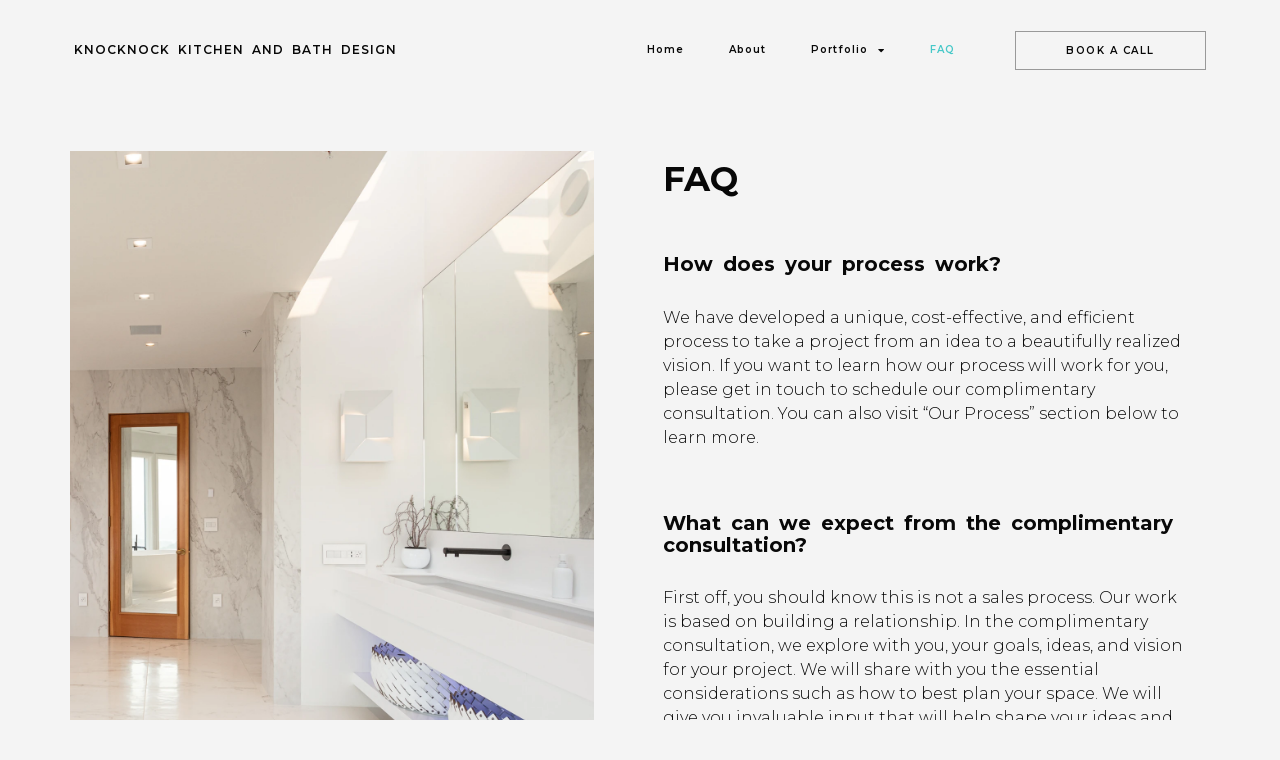

--- FILE ---
content_type: text/html; charset=UTF-8
request_url: https://knocknocksite.com/faq/
body_size: 22782
content:
<!doctype html>
<html lang="en-US">
<head>
	<meta charset="UTF-8">
	<meta name="viewport" content="width=device-width, initial-scale=1">
	<link rel="profile" href="https://gmpg.org/xfn/11">
	<style>
#wpadminbar #wp-admin-bar-wccp_free_top_button .ab-icon:before {
	content: "\f160";
	color: #02CA02;
	top: 3px;
}
#wpadminbar #wp-admin-bar-wccp_free_top_button .ab-icon {
	transform: rotate(45deg);
}
</style>
<meta name='robots' content='index, follow, max-image-preview:large, max-snippet:-1, max-video-preview:-1' />
	<style>img:is([sizes="auto" i], [sizes^="auto," i]) { contain-intrinsic-size: 3000px 1500px }</style>
	<link rel="canonical" href="https://knocknocksite.com/faq/" />

	<!-- This site is optimized with the Yoast SEO plugin v26.8 - https://yoast.com/product/yoast-seo-wordpress/ -->
	<title>Ultra Modern Kitchen Design - Modern Kitchen and Bath</title>
	<meta name="description" content="Transform your kitchen with our ultra modern design process. Book a consultation today!" />
	<meta property="og:locale" content="en_US" />
	<meta property="og:type" content="article" />
	<meta property="og:title" content="Ultra Modern Kitchen Design - Modern Kitchen and Bath" />
	<meta property="og:description" content="Transform your kitchen with our ultra modern design process. Book a consultation today!" />
	<meta property="og:url" content="https://knocknocksite.com/faq/" />
	<meta property="og:site_name" content="Modern Kitchen and Bath | San Francisco Bay Area | Knocknock | Nadja Pentic" />
	<meta property="article:modified_time" content="2025-09-16T22:49:00+00:00" />
	<meta property="og:image" content="https://knocknocksite.com/wp-content/uploads/2022/06/h-31-webp.webp" />
	<meta name="twitter:card" content="summary_large_image" />
	<meta name="twitter:title" content="Ultra Modern Kitchen Design - Modern Kitchen and Bath" />
	<meta name="twitter:description" content="Transform your kitchen with our ultra modern design process. Book a consultation today!" />
	<meta name="twitter:image" content="https://knocknocksite.com/wp-content/uploads/2022/06/h-31-webp.webp" />
	<meta name="twitter:label1" content="Est. reading time" />
	<meta name="twitter:data1" content="14 minutes" />
	<script type="application/ld+json" class="yoast-schema-graph">{"@context":"https://schema.org","@graph":[{"@type":"WebPage","@id":"https://knocknocksite.com/faq/","url":"https://knocknocksite.com/faq/","name":"Ultra Modern Kitchen Design - Modern Kitchen and Bath","isPartOf":{"@id":"https://knocknocksite.com/#website"},"primaryImageOfPage":{"@id":"https://knocknocksite.com/faq/#primaryimage"},"image":{"@id":"https://knocknocksite.com/faq/#primaryimage"},"thumbnailUrl":"https://knocknocksite.com/wp-content/uploads/2022/06/h-31-webp.webp","datePublished":"2022-06-29T01:23:03+00:00","dateModified":"2025-09-16T22:49:00+00:00","description":"Transform your kitchen with our ultra modern design process. Book a consultation today!","breadcrumb":{"@id":"https://knocknocksite.com/faq/#breadcrumb"},"inLanguage":"en-US","potentialAction":[{"@type":"ReadAction","target":["https://knocknocksite.com/faq/"]}]},{"@type":"ImageObject","inLanguage":"en-US","@id":"https://knocknocksite.com/faq/#primaryimage","url":"https://knocknocksite.com/wp-content/uploads/2022/06/h-31-webp.webp","contentUrl":"https://knocknocksite.com/wp-content/uploads/2022/06/h-31-webp.webp","width":1280,"height":1984,"caption":"Modern bathroom with marble walls and floor."},{"@type":"BreadcrumbList","@id":"https://knocknocksite.com/faq/#breadcrumb","itemListElement":[{"@type":"ListItem","position":1,"name":"Home","item":"https://knocknocksite.com/"},{"@type":"ListItem","position":2,"name":"FAQ"}]},{"@type":"WebSite","@id":"https://knocknocksite.com/#website","url":"https://knocknocksite.com/","name":"Modern Kitchen and Bath | San Francisco Bay Area | Knocknock | Nadja Pentic","description":"Modern + Contemporary Designs for Clean and Uncluttered Living.","potentialAction":[{"@type":"SearchAction","target":{"@type":"EntryPoint","urlTemplate":"https://knocknocksite.com/?s={search_term_string}"},"query-input":{"@type":"PropertyValueSpecification","valueRequired":true,"valueName":"search_term_string"}}],"inLanguage":"en-US"}]}</script>
	<!-- / Yoast SEO plugin. -->


<link rel='dns-prefetch' href='//www.googletagmanager.com' />
<link rel="alternate" type="application/rss+xml" title="Modern Kitchen and Bath | San Francisco Bay Area  | Knocknock  | Nadja Pentic &raquo; Feed" href="https://knocknocksite.com/feed/" />
<link rel="alternate" type="application/rss+xml" title="Modern Kitchen and Bath | San Francisco Bay Area  | Knocknock  | Nadja Pentic &raquo; Comments Feed" href="https://knocknocksite.com/comments/feed/" />
<script>
window._wpemojiSettings = {"baseUrl":"https:\/\/s.w.org\/images\/core\/emoji\/16.0.1\/72x72\/","ext":".png","svgUrl":"https:\/\/s.w.org\/images\/core\/emoji\/16.0.1\/svg\/","svgExt":".svg","source":{"concatemoji":"https:\/\/knocknocksite.com\/wp-includes\/js\/wp-emoji-release.min.js?ver=6.8.3"}};
/*! This file is auto-generated */
!function(s,n){var o,i,e;function c(e){try{var t={supportTests:e,timestamp:(new Date).valueOf()};sessionStorage.setItem(o,JSON.stringify(t))}catch(e){}}function p(e,t,n){e.clearRect(0,0,e.canvas.width,e.canvas.height),e.fillText(t,0,0);var t=new Uint32Array(e.getImageData(0,0,e.canvas.width,e.canvas.height).data),a=(e.clearRect(0,0,e.canvas.width,e.canvas.height),e.fillText(n,0,0),new Uint32Array(e.getImageData(0,0,e.canvas.width,e.canvas.height).data));return t.every(function(e,t){return e===a[t]})}function u(e,t){e.clearRect(0,0,e.canvas.width,e.canvas.height),e.fillText(t,0,0);for(var n=e.getImageData(16,16,1,1),a=0;a<n.data.length;a++)if(0!==n.data[a])return!1;return!0}function f(e,t,n,a){switch(t){case"flag":return n(e,"\ud83c\udff3\ufe0f\u200d\u26a7\ufe0f","\ud83c\udff3\ufe0f\u200b\u26a7\ufe0f")?!1:!n(e,"\ud83c\udde8\ud83c\uddf6","\ud83c\udde8\u200b\ud83c\uddf6")&&!n(e,"\ud83c\udff4\udb40\udc67\udb40\udc62\udb40\udc65\udb40\udc6e\udb40\udc67\udb40\udc7f","\ud83c\udff4\u200b\udb40\udc67\u200b\udb40\udc62\u200b\udb40\udc65\u200b\udb40\udc6e\u200b\udb40\udc67\u200b\udb40\udc7f");case"emoji":return!a(e,"\ud83e\udedf")}return!1}function g(e,t,n,a){var r="undefined"!=typeof WorkerGlobalScope&&self instanceof WorkerGlobalScope?new OffscreenCanvas(300,150):s.createElement("canvas"),o=r.getContext("2d",{willReadFrequently:!0}),i=(o.textBaseline="top",o.font="600 32px Arial",{});return e.forEach(function(e){i[e]=t(o,e,n,a)}),i}function t(e){var t=s.createElement("script");t.src=e,t.defer=!0,s.head.appendChild(t)}"undefined"!=typeof Promise&&(o="wpEmojiSettingsSupports",i=["flag","emoji"],n.supports={everything:!0,everythingExceptFlag:!0},e=new Promise(function(e){s.addEventListener("DOMContentLoaded",e,{once:!0})}),new Promise(function(t){var n=function(){try{var e=JSON.parse(sessionStorage.getItem(o));if("object"==typeof e&&"number"==typeof e.timestamp&&(new Date).valueOf()<e.timestamp+604800&&"object"==typeof e.supportTests)return e.supportTests}catch(e){}return null}();if(!n){if("undefined"!=typeof Worker&&"undefined"!=typeof OffscreenCanvas&&"undefined"!=typeof URL&&URL.createObjectURL&&"undefined"!=typeof Blob)try{var e="postMessage("+g.toString()+"("+[JSON.stringify(i),f.toString(),p.toString(),u.toString()].join(",")+"));",a=new Blob([e],{type:"text/javascript"}),r=new Worker(URL.createObjectURL(a),{name:"wpTestEmojiSupports"});return void(r.onmessage=function(e){c(n=e.data),r.terminate(),t(n)})}catch(e){}c(n=g(i,f,p,u))}t(n)}).then(function(e){for(var t in e)n.supports[t]=e[t],n.supports.everything=n.supports.everything&&n.supports[t],"flag"!==t&&(n.supports.everythingExceptFlag=n.supports.everythingExceptFlag&&n.supports[t]);n.supports.everythingExceptFlag=n.supports.everythingExceptFlag&&!n.supports.flag,n.DOMReady=!1,n.readyCallback=function(){n.DOMReady=!0}}).then(function(){return e}).then(function(){var e;n.supports.everything||(n.readyCallback(),(e=n.source||{}).concatemoji?t(e.concatemoji):e.wpemoji&&e.twemoji&&(t(e.twemoji),t(e.wpemoji)))}))}((window,document),window._wpemojiSettings);
</script>
<link rel='stylesheet' id='sbi_styles-css' href='https://knocknocksite.com/wp-content/plugins/instagram-feed/css/sbi-styles.min.css?ver=6.9.1' media='all' />
<style id='wp-emoji-styles-inline-css'>

	img.wp-smiley, img.emoji {
		display: inline !important;
		border: none !important;
		box-shadow: none !important;
		height: 1em !important;
		width: 1em !important;
		margin: 0 0.07em !important;
		vertical-align: -0.1em !important;
		background: none !important;
		padding: 0 !important;
	}
</style>
<style id='global-styles-inline-css'>
:root{--wp--preset--aspect-ratio--square: 1;--wp--preset--aspect-ratio--4-3: 4/3;--wp--preset--aspect-ratio--3-4: 3/4;--wp--preset--aspect-ratio--3-2: 3/2;--wp--preset--aspect-ratio--2-3: 2/3;--wp--preset--aspect-ratio--16-9: 16/9;--wp--preset--aspect-ratio--9-16: 9/16;--wp--preset--color--black: #000000;--wp--preset--color--cyan-bluish-gray: #abb8c3;--wp--preset--color--white: #ffffff;--wp--preset--color--pale-pink: #f78da7;--wp--preset--color--vivid-red: #cf2e2e;--wp--preset--color--luminous-vivid-orange: #ff6900;--wp--preset--color--luminous-vivid-amber: #fcb900;--wp--preset--color--light-green-cyan: #7bdcb5;--wp--preset--color--vivid-green-cyan: #00d084;--wp--preset--color--pale-cyan-blue: #8ed1fc;--wp--preset--color--vivid-cyan-blue: #0693e3;--wp--preset--color--vivid-purple: #9b51e0;--wp--preset--gradient--vivid-cyan-blue-to-vivid-purple: linear-gradient(135deg,rgba(6,147,227,1) 0%,rgb(155,81,224) 100%);--wp--preset--gradient--light-green-cyan-to-vivid-green-cyan: linear-gradient(135deg,rgb(122,220,180) 0%,rgb(0,208,130) 100%);--wp--preset--gradient--luminous-vivid-amber-to-luminous-vivid-orange: linear-gradient(135deg,rgba(252,185,0,1) 0%,rgba(255,105,0,1) 100%);--wp--preset--gradient--luminous-vivid-orange-to-vivid-red: linear-gradient(135deg,rgba(255,105,0,1) 0%,rgb(207,46,46) 100%);--wp--preset--gradient--very-light-gray-to-cyan-bluish-gray: linear-gradient(135deg,rgb(238,238,238) 0%,rgb(169,184,195) 100%);--wp--preset--gradient--cool-to-warm-spectrum: linear-gradient(135deg,rgb(74,234,220) 0%,rgb(151,120,209) 20%,rgb(207,42,186) 40%,rgb(238,44,130) 60%,rgb(251,105,98) 80%,rgb(254,248,76) 100%);--wp--preset--gradient--blush-light-purple: linear-gradient(135deg,rgb(255,206,236) 0%,rgb(152,150,240) 100%);--wp--preset--gradient--blush-bordeaux: linear-gradient(135deg,rgb(254,205,165) 0%,rgb(254,45,45) 50%,rgb(107,0,62) 100%);--wp--preset--gradient--luminous-dusk: linear-gradient(135deg,rgb(255,203,112) 0%,rgb(199,81,192) 50%,rgb(65,88,208) 100%);--wp--preset--gradient--pale-ocean: linear-gradient(135deg,rgb(255,245,203) 0%,rgb(182,227,212) 50%,rgb(51,167,181) 100%);--wp--preset--gradient--electric-grass: linear-gradient(135deg,rgb(202,248,128) 0%,rgb(113,206,126) 100%);--wp--preset--gradient--midnight: linear-gradient(135deg,rgb(2,3,129) 0%,rgb(40,116,252) 100%);--wp--preset--font-size--small: 13px;--wp--preset--font-size--medium: 20px;--wp--preset--font-size--large: 36px;--wp--preset--font-size--x-large: 42px;--wp--preset--spacing--20: 0.44rem;--wp--preset--spacing--30: 0.67rem;--wp--preset--spacing--40: 1rem;--wp--preset--spacing--50: 1.5rem;--wp--preset--spacing--60: 2.25rem;--wp--preset--spacing--70: 3.38rem;--wp--preset--spacing--80: 5.06rem;--wp--preset--shadow--natural: 6px 6px 9px rgba(0, 0, 0, 0.2);--wp--preset--shadow--deep: 12px 12px 50px rgba(0, 0, 0, 0.4);--wp--preset--shadow--sharp: 6px 6px 0px rgba(0, 0, 0, 0.2);--wp--preset--shadow--outlined: 6px 6px 0px -3px rgba(255, 255, 255, 1), 6px 6px rgba(0, 0, 0, 1);--wp--preset--shadow--crisp: 6px 6px 0px rgba(0, 0, 0, 1);}:root { --wp--style--global--content-size: 800px;--wp--style--global--wide-size: 1200px; }:where(body) { margin: 0; }.wp-site-blocks > .alignleft { float: left; margin-right: 2em; }.wp-site-blocks > .alignright { float: right; margin-left: 2em; }.wp-site-blocks > .aligncenter { justify-content: center; margin-left: auto; margin-right: auto; }:where(.wp-site-blocks) > * { margin-block-start: 24px; margin-block-end: 0; }:where(.wp-site-blocks) > :first-child { margin-block-start: 0; }:where(.wp-site-blocks) > :last-child { margin-block-end: 0; }:root { --wp--style--block-gap: 24px; }:root :where(.is-layout-flow) > :first-child{margin-block-start: 0;}:root :where(.is-layout-flow) > :last-child{margin-block-end: 0;}:root :where(.is-layout-flow) > *{margin-block-start: 24px;margin-block-end: 0;}:root :where(.is-layout-constrained) > :first-child{margin-block-start: 0;}:root :where(.is-layout-constrained) > :last-child{margin-block-end: 0;}:root :where(.is-layout-constrained) > *{margin-block-start: 24px;margin-block-end: 0;}:root :where(.is-layout-flex){gap: 24px;}:root :where(.is-layout-grid){gap: 24px;}.is-layout-flow > .alignleft{float: left;margin-inline-start: 0;margin-inline-end: 2em;}.is-layout-flow > .alignright{float: right;margin-inline-start: 2em;margin-inline-end: 0;}.is-layout-flow > .aligncenter{margin-left: auto !important;margin-right: auto !important;}.is-layout-constrained > .alignleft{float: left;margin-inline-start: 0;margin-inline-end: 2em;}.is-layout-constrained > .alignright{float: right;margin-inline-start: 2em;margin-inline-end: 0;}.is-layout-constrained > .aligncenter{margin-left: auto !important;margin-right: auto !important;}.is-layout-constrained > :where(:not(.alignleft):not(.alignright):not(.alignfull)){max-width: var(--wp--style--global--content-size);margin-left: auto !important;margin-right: auto !important;}.is-layout-constrained > .alignwide{max-width: var(--wp--style--global--wide-size);}body .is-layout-flex{display: flex;}.is-layout-flex{flex-wrap: wrap;align-items: center;}.is-layout-flex > :is(*, div){margin: 0;}body .is-layout-grid{display: grid;}.is-layout-grid > :is(*, div){margin: 0;}body{padding-top: 0px;padding-right: 0px;padding-bottom: 0px;padding-left: 0px;}a:where(:not(.wp-element-button)){text-decoration: underline;}:root :where(.wp-element-button, .wp-block-button__link){background-color: #32373c;border-width: 0;color: #fff;font-family: inherit;font-size: inherit;line-height: inherit;padding: calc(0.667em + 2px) calc(1.333em + 2px);text-decoration: none;}.has-black-color{color: var(--wp--preset--color--black) !important;}.has-cyan-bluish-gray-color{color: var(--wp--preset--color--cyan-bluish-gray) !important;}.has-white-color{color: var(--wp--preset--color--white) !important;}.has-pale-pink-color{color: var(--wp--preset--color--pale-pink) !important;}.has-vivid-red-color{color: var(--wp--preset--color--vivid-red) !important;}.has-luminous-vivid-orange-color{color: var(--wp--preset--color--luminous-vivid-orange) !important;}.has-luminous-vivid-amber-color{color: var(--wp--preset--color--luminous-vivid-amber) !important;}.has-light-green-cyan-color{color: var(--wp--preset--color--light-green-cyan) !important;}.has-vivid-green-cyan-color{color: var(--wp--preset--color--vivid-green-cyan) !important;}.has-pale-cyan-blue-color{color: var(--wp--preset--color--pale-cyan-blue) !important;}.has-vivid-cyan-blue-color{color: var(--wp--preset--color--vivid-cyan-blue) !important;}.has-vivid-purple-color{color: var(--wp--preset--color--vivid-purple) !important;}.has-black-background-color{background-color: var(--wp--preset--color--black) !important;}.has-cyan-bluish-gray-background-color{background-color: var(--wp--preset--color--cyan-bluish-gray) !important;}.has-white-background-color{background-color: var(--wp--preset--color--white) !important;}.has-pale-pink-background-color{background-color: var(--wp--preset--color--pale-pink) !important;}.has-vivid-red-background-color{background-color: var(--wp--preset--color--vivid-red) !important;}.has-luminous-vivid-orange-background-color{background-color: var(--wp--preset--color--luminous-vivid-orange) !important;}.has-luminous-vivid-amber-background-color{background-color: var(--wp--preset--color--luminous-vivid-amber) !important;}.has-light-green-cyan-background-color{background-color: var(--wp--preset--color--light-green-cyan) !important;}.has-vivid-green-cyan-background-color{background-color: var(--wp--preset--color--vivid-green-cyan) !important;}.has-pale-cyan-blue-background-color{background-color: var(--wp--preset--color--pale-cyan-blue) !important;}.has-vivid-cyan-blue-background-color{background-color: var(--wp--preset--color--vivid-cyan-blue) !important;}.has-vivid-purple-background-color{background-color: var(--wp--preset--color--vivid-purple) !important;}.has-black-border-color{border-color: var(--wp--preset--color--black) !important;}.has-cyan-bluish-gray-border-color{border-color: var(--wp--preset--color--cyan-bluish-gray) !important;}.has-white-border-color{border-color: var(--wp--preset--color--white) !important;}.has-pale-pink-border-color{border-color: var(--wp--preset--color--pale-pink) !important;}.has-vivid-red-border-color{border-color: var(--wp--preset--color--vivid-red) !important;}.has-luminous-vivid-orange-border-color{border-color: var(--wp--preset--color--luminous-vivid-orange) !important;}.has-luminous-vivid-amber-border-color{border-color: var(--wp--preset--color--luminous-vivid-amber) !important;}.has-light-green-cyan-border-color{border-color: var(--wp--preset--color--light-green-cyan) !important;}.has-vivid-green-cyan-border-color{border-color: var(--wp--preset--color--vivid-green-cyan) !important;}.has-pale-cyan-blue-border-color{border-color: var(--wp--preset--color--pale-cyan-blue) !important;}.has-vivid-cyan-blue-border-color{border-color: var(--wp--preset--color--vivid-cyan-blue) !important;}.has-vivid-purple-border-color{border-color: var(--wp--preset--color--vivid-purple) !important;}.has-vivid-cyan-blue-to-vivid-purple-gradient-background{background: var(--wp--preset--gradient--vivid-cyan-blue-to-vivid-purple) !important;}.has-light-green-cyan-to-vivid-green-cyan-gradient-background{background: var(--wp--preset--gradient--light-green-cyan-to-vivid-green-cyan) !important;}.has-luminous-vivid-amber-to-luminous-vivid-orange-gradient-background{background: var(--wp--preset--gradient--luminous-vivid-amber-to-luminous-vivid-orange) !important;}.has-luminous-vivid-orange-to-vivid-red-gradient-background{background: var(--wp--preset--gradient--luminous-vivid-orange-to-vivid-red) !important;}.has-very-light-gray-to-cyan-bluish-gray-gradient-background{background: var(--wp--preset--gradient--very-light-gray-to-cyan-bluish-gray) !important;}.has-cool-to-warm-spectrum-gradient-background{background: var(--wp--preset--gradient--cool-to-warm-spectrum) !important;}.has-blush-light-purple-gradient-background{background: var(--wp--preset--gradient--blush-light-purple) !important;}.has-blush-bordeaux-gradient-background{background: var(--wp--preset--gradient--blush-bordeaux) !important;}.has-luminous-dusk-gradient-background{background: var(--wp--preset--gradient--luminous-dusk) !important;}.has-pale-ocean-gradient-background{background: var(--wp--preset--gradient--pale-ocean) !important;}.has-electric-grass-gradient-background{background: var(--wp--preset--gradient--electric-grass) !important;}.has-midnight-gradient-background{background: var(--wp--preset--gradient--midnight) !important;}.has-small-font-size{font-size: var(--wp--preset--font-size--small) !important;}.has-medium-font-size{font-size: var(--wp--preset--font-size--medium) !important;}.has-large-font-size{font-size: var(--wp--preset--font-size--large) !important;}.has-x-large-font-size{font-size: var(--wp--preset--font-size--x-large) !important;}
:root :where(.wp-block-pullquote){font-size: 1.5em;line-height: 1.6;}
</style>
<link rel='stylesheet' id='wp-components-css' href='https://knocknocksite.com/wp-includes/css/dist/components/style.min.css?ver=6.8.3' media='all' />
<link rel='stylesheet' id='godaddy-styles-css' href='https://knocknocksite.com/wp-content/mu-plugins/vendor/wpex/godaddy-launch/includes/Dependencies/GoDaddy/Styles/build/latest.css?ver=2.0.2' media='all' />
<link rel='stylesheet' id='hello-elementor-css' href='https://knocknocksite.com/wp-content/themes/hello-elementor/assets/css/reset.css?ver=3.4.6' media='all' />
<link rel='stylesheet' id='hello-elementor-theme-style-css' href='https://knocknocksite.com/wp-content/themes/hello-elementor/assets/css/theme.css?ver=3.4.6' media='all' />
<link rel='stylesheet' id='hello-elementor-header-footer-css' href='https://knocknocksite.com/wp-content/themes/hello-elementor/assets/css/header-footer.css?ver=3.4.6' media='all' />
<link rel='stylesheet' id='elementor-frontend-css' href='https://knocknocksite.com/wp-content/uploads/elementor/css/custom-frontend.min.css?ver=1769024389' media='all' />
<link rel='stylesheet' id='widget-heading-css' href='https://knocknocksite.com/wp-content/plugins/elementor/assets/css/widget-heading.min.css?ver=3.32.2' media='all' />
<link rel='stylesheet' id='widget-nav-menu-css' href='https://knocknocksite.com/wp-content/uploads/elementor/css/custom-pro-widget-nav-menu.min.css?ver=1769024389' media='all' />
<link rel='stylesheet' id='widget-image-css' href='https://knocknocksite.com/wp-content/plugins/elementor/assets/css/widget-image.min.css?ver=3.32.2' media='all' />
<link rel='stylesheet' id='widget-divider-css' href='https://knocknocksite.com/wp-content/plugins/elementor/assets/css/widget-divider.min.css?ver=3.32.2' media='all' />
<link rel='stylesheet' id='elementor-icons-css' href='https://knocknocksite.com/wp-content/plugins/elementor/assets/lib/eicons/css/elementor-icons.min.css?ver=5.44.0' media='all' />
<link rel='stylesheet' id='elementor-post-5-css' href='https://knocknocksite.com/wp-content/uploads/elementor/css/post-5.css?ver=1769024390' media='all' />
<link rel='stylesheet' id='sbistyles-css' href='https://knocknocksite.com/wp-content/plugins/instagram-feed/css/sbi-styles.min.css?ver=6.9.1' media='all' />
<link rel='stylesheet' id='e-sticky-css' href='https://knocknocksite.com/wp-content/plugins/elementor-pro/assets/css/modules/sticky.min.css?ver=3.32.1' media='all' />
<link rel='stylesheet' id='e-animation-slideInUp-css' href='https://knocknocksite.com/wp-content/plugins/elementor/assets/lib/animations/styles/slideInUp.min.css?ver=3.32.2' media='all' />
<link rel='stylesheet' id='swiper-css' href='https://knocknocksite.com/wp-content/plugins/elementor/assets/lib/swiper/v8/css/swiper.min.css?ver=8.4.5' media='all' />
<link rel='stylesheet' id='e-swiper-css' href='https://knocknocksite.com/wp-content/plugins/elementor/assets/css/conditionals/e-swiper.min.css?ver=3.32.2' media='all' />
<link rel='stylesheet' id='widget-spacer-css' href='https://knocknocksite.com/wp-content/plugins/elementor/assets/css/widget-spacer.min.css?ver=3.32.2' media='all' />
<link rel='stylesheet' id='e-animation-bounceIn-css' href='https://knocknocksite.com/wp-content/plugins/elementor/assets/lib/animations/styles/bounceIn.min.css?ver=3.32.2' media='all' />
<link rel='stylesheet' id='elementor-post-13-css' href='https://knocknocksite.com/wp-content/uploads/elementor/css/post-13.css?ver=1769065708' media='all' />
<link rel='stylesheet' id='elementor-post-1647-css' href='https://knocknocksite.com/wp-content/uploads/elementor/css/post-1647.css?ver=1769027350' media='all' />
<link rel='stylesheet' id='elementor-post-546-css' href='https://knocknocksite.com/wp-content/uploads/elementor/css/post-546.css?ver=1769024392' media='all' />
<link rel='stylesheet' id='elementor-gf-montserrat-css' href='https://fonts.googleapis.com/css?family=Montserrat:100,100italic,200,200italic,300,300italic,400,400italic,500,500italic,600,600italic,700,700italic,800,800italic,900,900italic&#038;display=auto' media='all' />
<link rel='stylesheet' id='elementor-gf-bodonimoda-css' href='https://fonts.googleapis.com/css?family=Bodoni+Moda:100,100italic,200,200italic,300,300italic,400,400italic,500,500italic,600,600italic,700,700italic,800,800italic,900,900italic&#038;display=auto' media='all' />
<link rel='stylesheet' id='elementor-icons-shared-0-css' href='https://knocknocksite.com/wp-content/plugins/elementor/assets/lib/font-awesome/css/fontawesome.min.css?ver=5.15.3' media='all' />
<link rel='stylesheet' id='elementor-icons-fa-solid-css' href='https://knocknocksite.com/wp-content/plugins/elementor/assets/lib/font-awesome/css/solid.min.css?ver=5.15.3' media='all' />
<script src="https://knocknocksite.com/wp-includes/js/jquery/jquery.min.js?ver=3.7.1" id="jquery-core-js"></script>
<script src="https://knocknocksite.com/wp-includes/js/jquery/jquery-migrate.min.js?ver=3.4.1" id="jquery-migrate-js"></script>
<link rel="https://api.w.org/" href="https://knocknocksite.com/wp-json/" /><link rel="alternate" title="JSON" type="application/json" href="https://knocknocksite.com/wp-json/wp/v2/pages/13" /><link rel="EditURI" type="application/rsd+xml" title="RSD" href="https://knocknocksite.com/xmlrpc.php?rsd" />
<meta name="generator" content="WordPress 6.8.3" />
<link rel='shortlink' href='https://knocknocksite.com/?p=13' />
<link rel="alternate" title="oEmbed (JSON)" type="application/json+oembed" href="https://knocknocksite.com/wp-json/oembed/1.0/embed?url=https%3A%2F%2Fknocknocksite.com%2Ffaq%2F" />
<link rel="alternate" title="oEmbed (XML)" type="text/xml+oembed" href="https://knocknocksite.com/wp-json/oembed/1.0/embed?url=https%3A%2F%2Fknocknocksite.com%2Ffaq%2F&#038;format=xml" />
<meta name="generator" content="Site Kit by Google 1.162.0" /><script id="wpcp_disable_selection" type="text/javascript">
var image_save_msg='You are not allowed to save images!';
	var no_menu_msg='Context Menu disabled!';
	var smessage = "Content is protected !!";

function disableEnterKey(e)
{
	var elemtype = e.target.tagName;
	
	elemtype = elemtype.toUpperCase();
	
	if (elemtype == "TEXT" || elemtype == "TEXTAREA" || elemtype == "INPUT" || elemtype == "PASSWORD" || elemtype == "SELECT" || elemtype == "OPTION" || elemtype == "EMBED")
	{
		elemtype = 'TEXT';
	}
	
	if (e.ctrlKey){
     var key;
     if(window.event)
          key = window.event.keyCode;     //IE
     else
          key = e.which;     //firefox (97)
    //if (key != 17) alert(key);
     if (elemtype!= 'TEXT' && (key == 97 || key == 65 || key == 67 || key == 99 || key == 88 || key == 120 || key == 26 || key == 85  || key == 86 || key == 83 || key == 43 || key == 73))
     {
		if(wccp_free_iscontenteditable(e)) return true;
		show_wpcp_message('You are not allowed to copy content or view source');
		return false;
     }else
     	return true;
     }
}


/*For contenteditable tags*/
function wccp_free_iscontenteditable(e)
{
	var e = e || window.event; // also there is no e.target property in IE. instead IE uses window.event.srcElement
  	
	var target = e.target || e.srcElement;

	var elemtype = e.target.nodeName;
	
	elemtype = elemtype.toUpperCase();
	
	var iscontenteditable = "false";
		
	if(typeof target.getAttribute!="undefined" ) iscontenteditable = target.getAttribute("contenteditable"); // Return true or false as string
	
	var iscontenteditable2 = false;
	
	if(typeof target.isContentEditable!="undefined" ) iscontenteditable2 = target.isContentEditable; // Return true or false as boolean

	if(target.parentElement.isContentEditable) iscontenteditable2 = true;
	
	if (iscontenteditable == "true" || iscontenteditable2 == true)
	{
		if(typeof target.style!="undefined" ) target.style.cursor = "text";
		
		return true;
	}
}

////////////////////////////////////
function disable_copy(e)
{	
	var e = e || window.event; // also there is no e.target property in IE. instead IE uses window.event.srcElement
	
	var elemtype = e.target.tagName;
	
	elemtype = elemtype.toUpperCase();
	
	if (elemtype == "TEXT" || elemtype == "TEXTAREA" || elemtype == "INPUT" || elemtype == "PASSWORD" || elemtype == "SELECT" || elemtype == "OPTION" || elemtype == "EMBED")
	{
		elemtype = 'TEXT';
	}
	
	if(wccp_free_iscontenteditable(e)) return true;
	
	var isSafari = /Safari/.test(navigator.userAgent) && /Apple Computer/.test(navigator.vendor);
	
	var checker_IMG = '';
	if (elemtype == "IMG" && checker_IMG == 'checked' && e.detail >= 2) {show_wpcp_message(alertMsg_IMG);return false;}
	if (elemtype != "TEXT")
	{
		if (smessage !== "" && e.detail == 2)
			show_wpcp_message(smessage);
		
		if (isSafari)
			return true;
		else
			return false;
	}	
}

//////////////////////////////////////////
function disable_copy_ie()
{
	var e = e || window.event;
	var elemtype = window.event.srcElement.nodeName;
	elemtype = elemtype.toUpperCase();
	if(wccp_free_iscontenteditable(e)) return true;
	if (elemtype == "IMG") {show_wpcp_message(alertMsg_IMG);return false;}
	if (elemtype != "TEXT" && elemtype != "TEXTAREA" && elemtype != "INPUT" && elemtype != "PASSWORD" && elemtype != "SELECT" && elemtype != "OPTION" && elemtype != "EMBED")
	{
		return false;
	}
}	
function reEnable()
{
	return true;
}
document.onkeydown = disableEnterKey;
document.onselectstart = disable_copy_ie;
if(navigator.userAgent.indexOf('MSIE')==-1)
{
	document.onmousedown = disable_copy;
	document.onclick = reEnable;
}
function disableSelection(target)
{
    //For IE This code will work
    if (typeof target.onselectstart!="undefined")
    target.onselectstart = disable_copy_ie;
    
    //For Firefox This code will work
    else if (typeof target.style.MozUserSelect!="undefined")
    {target.style.MozUserSelect="none";}
    
    //All other  (ie: Opera) This code will work
    else
    target.onmousedown=function(){return false}
    target.style.cursor = "default";
}
//Calling the JS function directly just after body load
window.onload = function(){disableSelection(document.body);};

//////////////////special for safari Start////////////////
var onlongtouch;
var timer;
var touchduration = 1000; //length of time we want the user to touch before we do something

var elemtype = "";
function touchstart(e) {
	var e = e || window.event;
  // also there is no e.target property in IE.
  // instead IE uses window.event.srcElement
  	var target = e.target || e.srcElement;
	
	elemtype = window.event.srcElement.nodeName;
	
	elemtype = elemtype.toUpperCase();
	
	if(!wccp_pro_is_passive()) e.preventDefault();
	if (!timer) {
		timer = setTimeout(onlongtouch, touchduration);
	}
}

function touchend() {
    //stops short touches from firing the event
    if (timer) {
        clearTimeout(timer);
        timer = null;
    }
	onlongtouch();
}

onlongtouch = function(e) { //this will clear the current selection if anything selected
	
	if (elemtype != "TEXT" && elemtype != "TEXTAREA" && elemtype != "INPUT" && elemtype != "PASSWORD" && elemtype != "SELECT" && elemtype != "EMBED" && elemtype != "OPTION")	
	{
		if (window.getSelection) {
			if (window.getSelection().empty) {  // Chrome
			window.getSelection().empty();
			} else if (window.getSelection().removeAllRanges) {  // Firefox
			window.getSelection().removeAllRanges();
			}
		} else if (document.selection) {  // IE?
			document.selection.empty();
		}
		return false;
	}
};

document.addEventListener("DOMContentLoaded", function(event) { 
    window.addEventListener("touchstart", touchstart, false);
    window.addEventListener("touchend", touchend, false);
});

function wccp_pro_is_passive() {

  var cold = false,
  hike = function() {};

  try {
	  const object1 = {};
  var aid = Object.defineProperty(object1, 'passive', {
  get() {cold = true}
  });
  window.addEventListener('test', hike, aid);
  window.removeEventListener('test', hike, aid);
  } catch (e) {}

  return cold;
}
/*special for safari End*/
</script>
<script id="wpcp_disable_Right_Click" type="text/javascript">
document.ondragstart = function() { return false;}
	function nocontext(e) {
	   return false;
	}
	document.oncontextmenu = nocontext;
</script>
<style>
.unselectable
{
-moz-user-select:none;
-webkit-user-select:none;
cursor: default;
}
html
{
-webkit-touch-callout: none;
-webkit-user-select: none;
-khtml-user-select: none;
-moz-user-select: none;
-ms-user-select: none;
user-select: none;
-webkit-tap-highlight-color: rgba(0,0,0,0);
}
</style>
<script id="wpcp_css_disable_selection" type="text/javascript">
var e = document.getElementsByTagName('body')[0];
if(e)
{
	e.setAttribute('unselectable',"on");
}
</script>
<meta name="generator" content="Elementor 3.32.2; features: additional_custom_breakpoints; settings: css_print_method-external, google_font-enabled, font_display-auto">
<script src="https://ajax.googleapis.com/ajax/libs/jquery/3.6.0/jquery.min.js"></script>
<script>
	jQuery(document).ready(function() { jQuery("body").on("click", ".click-child", function() { var href = jQuery(this).find("a").attr('href'); window.location = href; }); });
</script>
			<style>
				.e-con.e-parent:nth-of-type(n+4):not(.e-lazyloaded):not(.e-no-lazyload),
				.e-con.e-parent:nth-of-type(n+4):not(.e-lazyloaded):not(.e-no-lazyload) * {
					background-image: none !important;
				}
				@media screen and (max-height: 1024px) {
					.e-con.e-parent:nth-of-type(n+3):not(.e-lazyloaded):not(.e-no-lazyload),
					.e-con.e-parent:nth-of-type(n+3):not(.e-lazyloaded):not(.e-no-lazyload) * {
						background-image: none !important;
					}
				}
				@media screen and (max-height: 640px) {
					.e-con.e-parent:nth-of-type(n+2):not(.e-lazyloaded):not(.e-no-lazyload),
					.e-con.e-parent:nth-of-type(n+2):not(.e-lazyloaded):not(.e-no-lazyload) * {
						background-image: none !important;
					}
				}
			</style>
			
<!-- Google Tag Manager snippet added by Site Kit -->
<script>
			( function( w, d, s, l, i ) {
				w[l] = w[l] || [];
				w[l].push( {'gtm.start': new Date().getTime(), event: 'gtm.js'} );
				var f = d.getElementsByTagName( s )[0],
					j = d.createElement( s ), dl = l != 'dataLayer' ? '&l=' + l : '';
				j.async = true;
				j.src = 'https://www.googletagmanager.com/gtm.js?id=' + i + dl;
				f.parentNode.insertBefore( j, f );
			} )( window, document, 'script', 'dataLayer', 'GTM-WQPBWFB' );
			
</script>

<!-- End Google Tag Manager snippet added by Site Kit -->
<link rel="icon" href="https://knocknocksite.com/wp-content/uploads/2022/06/cropped-knocknock-favicon-32x32.png" sizes="32x32" />
<link rel="icon" href="https://knocknocksite.com/wp-content/uploads/2022/06/cropped-knocknock-favicon-192x192.png" sizes="192x192" />
<link rel="apple-touch-icon" href="https://knocknocksite.com/wp-content/uploads/2022/06/cropped-knocknock-favicon-180x180.png" />
<meta name="msapplication-TileImage" content="https://knocknocksite.com/wp-content/uploads/2022/06/cropped-knocknock-favicon-270x270.png" />
		<style id="wp-custom-css">
			.elementor-element-0435688 .elementor-widget-wrap {
    height: 500px !important;
}		</style>
		</head>
<body class="wp-singular page-template-default page page-id-13 wp-embed-responsive wp-theme-hello-elementor unselectable hello-elementor-default elementor-default elementor-kit-5 elementor-page elementor-page-13">

		<!-- Google Tag Manager (noscript) snippet added by Site Kit -->
		<noscript>
			<iframe src="https://www.googletagmanager.com/ns.html?id=GTM-WQPBWFB" height="0" width="0" style="display:none;visibility:hidden"></iframe>
		</noscript>
		<!-- End Google Tag Manager (noscript) snippet added by Site Kit -->
		
<a class="skip-link screen-reader-text" href="#content">Skip to content</a>

		<header data-elementor-type="header" data-elementor-id="1647" class="elementor elementor-1647 elementor-location-header" data-elementor-post-type="elementor_library">
					<section class="elementor-section elementor-top-section elementor-element elementor-element-46bf879 elementor-section-full_width elementor-section-height-min-height elementor-section-height-default elementor-section-items-middle" data-id="46bf879" data-element_type="section">
						<div class="elementor-container elementor-column-gap-default">
					<div class="elementor-column elementor-col-50 elementor-top-column elementor-element elementor-element-1528ccb" data-id="1528ccb" data-element_type="column">
			<div class="elementor-widget-wrap elementor-element-populated">
						<div class="elementor-element elementor-element-c910273 elementor-widget elementor-widget-heading" data-id="c910273" data-element_type="widget" data-widget_type="heading.default">
				<div class="elementor-widget-container">
					<h2 class="elementor-heading-title elementor-size-default"><a href="/">Knocknock Kitchen and Bath Design</a></h2>				</div>
				</div>
					</div>
		</div>
				<div class="elementor-column elementor-col-50 elementor-top-column elementor-element elementor-element-8dfdd52" data-id="8dfdd52" data-element_type="column">
			<div class="elementor-widget-wrap elementor-element-populated">
						<div class="elementor-element elementor-element-24e37ec elementor-nav-menu--stretch elementor-widget__width-auto elementor-nav-menu__text-align-center elementor-nav-menu__align-end elementor-nav-menu--dropdown-tablet elementor-nav-menu--toggle elementor-nav-menu--burger elementor-widget elementor-widget-nav-menu" data-id="24e37ec" data-element_type="widget" data-settings="{&quot;full_width&quot;:&quot;stretch&quot;,&quot;layout&quot;:&quot;horizontal&quot;,&quot;submenu_icon&quot;:{&quot;value&quot;:&quot;&lt;i class=\&quot;fas fa-caret-down\&quot; aria-hidden=\&quot;true\&quot;&gt;&lt;\/i&gt;&quot;,&quot;library&quot;:&quot;fa-solid&quot;},&quot;toggle&quot;:&quot;burger&quot;}" data-widget_type="nav-menu.default">
				<div class="elementor-widget-container">
								<nav aria-label="Menu" class="elementor-nav-menu--main elementor-nav-menu__container elementor-nav-menu--layout-horizontal e--pointer-text e--animation-none">
				<ul id="menu-1-24e37ec" class="elementor-nav-menu"><li class="menu-item menu-item-type-post_type menu-item-object-page menu-item-home menu-item-26"><a href="https://knocknocksite.com/" class="elementor-item">Home</a></li>
<li class="menu-item menu-item-type-post_type menu-item-object-page menu-item-28"><a href="https://knocknocksite.com/about-knocknock-kitchen-and-bath-design/" class="elementor-item">About</a></li>
<li class="menu-item menu-item-type-custom menu-item-object-custom menu-item-has-children menu-item-3271"><a href="#" class="elementor-item elementor-item-anchor">Portfolio</a>
<ul class="sub-menu elementor-nav-menu--dropdown">
	<li class="menu-item menu-item-type-post_type menu-item-object-page menu-item-31"><a href="https://knocknocksite.com/kitchen/" class="elementor-sub-item">Kitchen</a></li>
	<li class="menu-item menu-item-type-post_type menu-item-object-page menu-item-3266"><a href="https://knocknocksite.com/bathroom/" class="elementor-sub-item">Bathroom</a></li>
</ul>
</li>
<li class="menu-item menu-item-type-post_type menu-item-object-page current-menu-item page_item page-item-13 current_page_item menu-item-29"><a href="https://knocknocksite.com/faq/" aria-current="page" class="elementor-item elementor-item-active">FAQ</a></li>
</ul>			</nav>
					<div class="elementor-menu-toggle" role="button" tabindex="0" aria-label="Menu Toggle" aria-expanded="false">
			<i aria-hidden="true" role="presentation" class="elementor-menu-toggle__icon--open fas fa-bars"></i><i aria-hidden="true" role="presentation" class="elementor-menu-toggle__icon--close eicon-close"></i>		</div>
					<nav class="elementor-nav-menu--dropdown elementor-nav-menu__container" aria-hidden="true">
				<ul id="menu-2-24e37ec" class="elementor-nav-menu"><li class="menu-item menu-item-type-post_type menu-item-object-page menu-item-home menu-item-26"><a href="https://knocknocksite.com/" class="elementor-item" tabindex="-1">Home</a></li>
<li class="menu-item menu-item-type-post_type menu-item-object-page menu-item-28"><a href="https://knocknocksite.com/about-knocknock-kitchen-and-bath-design/" class="elementor-item" tabindex="-1">About</a></li>
<li class="menu-item menu-item-type-custom menu-item-object-custom menu-item-has-children menu-item-3271"><a href="#" class="elementor-item elementor-item-anchor" tabindex="-1">Portfolio</a>
<ul class="sub-menu elementor-nav-menu--dropdown">
	<li class="menu-item menu-item-type-post_type menu-item-object-page menu-item-31"><a href="https://knocknocksite.com/kitchen/" class="elementor-sub-item" tabindex="-1">Kitchen</a></li>
	<li class="menu-item menu-item-type-post_type menu-item-object-page menu-item-3266"><a href="https://knocknocksite.com/bathroom/" class="elementor-sub-item" tabindex="-1">Bathroom</a></li>
</ul>
</li>
<li class="menu-item menu-item-type-post_type menu-item-object-page current-menu-item page_item page-item-13 current_page_item menu-item-29"><a href="https://knocknocksite.com/faq/" aria-current="page" class="elementor-item elementor-item-active" tabindex="-1">FAQ</a></li>
</ul>			</nav>
						</div>
				</div>
				<div class="elementor-element elementor-element-534f6df elementor-widget__width-auto elementor-align-center elementor-hidden-tablet elementor-hidden-mobile elementor-hidden-mobile_extra elementor-widget elementor-widget-button" data-id="534f6df" data-element_type="widget" data-widget_type="button.default">
				<div class="elementor-widget-container">
									<div class="elementor-button-wrapper">
					<a class="elementor-button elementor-button-link elementor-size-xs" href="https://knocknocksite.com/book-a-call/" target="_blank">
						<span class="elementor-button-content-wrapper">
									<span class="elementor-button-text">Book a call</span>
					</span>
					</a>
				</div>
								</div>
				</div>
					</div>
		</div>
					</div>
		</section>
				</header>
		
<main id="content" class="site-main post-13 page type-page status-publish has-post-thumbnail hentry">

	
	<div class="page-content">
				<div data-elementor-type="wp-page" data-elementor-id="13" class="elementor elementor-13" data-elementor-post-type="page">
						<section class="elementor-section elementor-top-section elementor-element elementor-element-be7c961 elementor-hidden-mobile elementor-section-boxed elementor-section-height-default elementor-section-height-default" data-id="be7c961" data-element_type="section">
						<div class="elementor-container elementor-column-gap-default">
					<div class="elementor-column elementor-col-50 elementor-top-column elementor-element elementor-element-8861397 animated-slow elementor-invisible" data-id="8861397" data-element_type="column" data-settings="{&quot;background_background&quot;:&quot;slideshow&quot;,&quot;animation&quot;:&quot;slideInUp&quot;,&quot;background_slideshow_gallery&quot;:[],&quot;background_slideshow_slide_duration&quot;:5000,&quot;background_slideshow_slide_transition&quot;:&quot;fade&quot;,&quot;background_slideshow_transition_duration&quot;:500}">
			<div class="elementor-widget-wrap elementor-element-populated">
						<div class="elementor-element elementor-element-ace5cb3 elementor-widget elementor-widget-image" data-id="ace5cb3" data-element_type="widget" data-settings="{&quot;sticky&quot;:&quot;top&quot;,&quot;sticky_on&quot;:[&quot;widescreen&quot;,&quot;desktop&quot;,&quot;laptop&quot;,&quot;tablet_extra&quot;,&quot;tablet&quot;,&quot;mobile_extra&quot;],&quot;sticky_parent&quot;:&quot;yes&quot;,&quot;sticky_offset&quot;:0,&quot;sticky_effects_offset&quot;:0,&quot;sticky_anchor_link_offset&quot;:0}" data-widget_type="image.default">
				<div class="elementor-widget-container">
															<img fetchpriority="high" decoding="async" width="1280" height="1984" src="https://knocknocksite.com/wp-content/uploads/2022/07/h-31-webp.webp" class="attachment-full size-full wp-image-1782" alt="Ultra modern and spacious white bathroom" srcset="https://knocknocksite.com/wp-content/uploads/2022/07/h-31-webp.webp 1280w, https://knocknocksite.com/wp-content/uploads/2022/07/h-31-webp-194x300.webp 194w, https://knocknocksite.com/wp-content/uploads/2022/07/h-31-webp-661x1024.webp 661w, https://knocknocksite.com/wp-content/uploads/2022/07/h-31-webp-768x1190.webp 768w, https://knocknocksite.com/wp-content/uploads/2022/07/h-31-webp-991x1536.webp 991w" sizes="(max-width: 1280px) 100vw, 1280px" />															</div>
				</div>
					</div>
		</div>
				<div class="elementor-column elementor-col-50 elementor-top-column elementor-element elementor-element-38249c3 animated-slow elementor-invisible" data-id="38249c3" data-element_type="column" data-settings="{&quot;animation&quot;:&quot;slideInUp&quot;,&quot;animation_delay&quot;:100}">
			<div class="elementor-widget-wrap elementor-element-populated">
						<div class="elementor-element elementor-element-dee9122 elementor-widget elementor-widget-heading" data-id="dee9122" data-element_type="widget" data-widget_type="heading.default">
				<div class="elementor-widget-container">
					<h2 class="elementor-heading-title elementor-size-default">FAQ</h2>				</div>
				</div>
				<div class="elementor-element elementor-element-10ff950 elementor-widget elementor-widget-heading" data-id="10ff950" data-element_type="widget" data-widget_type="heading.default">
				<div class="elementor-widget-container">
					<h2 class="elementor-heading-title elementor-size-default">How does your process work?</h2>				</div>
				</div>
				<div class="elementor-element elementor-element-fea64da elementor-widget elementor-widget-text-editor" data-id="fea64da" data-element_type="widget" data-widget_type="text-editor.default">
				<div class="elementor-widget-container">
									<p>We have developed a unique, cost-effective, and efficient process to take a project from an idea to a beautifully realized vision. If you want to learn how our process will work for you, please get in touch to schedule our complimentary consultation. You can also visit &#8220;Our Process&#8221; section below to learn more.</p>								</div>
				</div>
				<div class="elementor-element elementor-element-5f4b936 elementor-widget elementor-widget-heading" data-id="5f4b936" data-element_type="widget" data-widget_type="heading.default">
				<div class="elementor-widget-container">
					<h2 class="elementor-heading-title elementor-size-default">What can we expect from the complimentary consultation?
</h2>				</div>
				</div>
				<div class="elementor-element elementor-element-699adb9 elementor-widget elementor-widget-text-editor" data-id="699adb9" data-element_type="widget" data-widget_type="text-editor.default">
				<div class="elementor-widget-container">
									<p>First off, you should know this is not a sales process. Our work is based on building a relationship. In the complimentary consultation, we explore with you, your goals, ideas, and vision for your project. We will share with you the essential considerations such as how to best plan your space. We will give you invaluable input that will help shape your ideas and gain a full understanding of what it will take to execute your vision.&nbsp;</p>								</div>
				</div>
				<div class="elementor-element elementor-element-fa15c19 elementor-widget elementor-widget-heading" data-id="fa15c19" data-element_type="widget" data-widget_type="heading.default">
				<div class="elementor-widget-container">
					<h2 class="elementor-heading-title elementor-size-default">Our house is more “traditional” and while we love your modern aesthetic, we’re worried it won’t look right in our house. Can you still help?</h2>				</div>
				</div>
				<div class="elementor-element elementor-element-a806107 elementor-widget elementor-widget-text-editor" data-id="a806107" data-element_type="widget" data-widget_type="text-editor.default">
				<div class="elementor-widget-container">
									<p>Yes, of course. Our process is about uncovering your unique vision for your home. We have experience in successfully executing a wide array of projects in all sorts of styles. Our cost-effective and streamlined approach works for all styles. We have relationships with contractors and vendors who also work in a variety of styles. Please set up a complimentary consultation so we can talk about how we can make your vision a reality.</p>								</div>
				</div>
				<div class="elementor-element elementor-element-5073580 elementor-widget elementor-widget-heading" data-id="5073580" data-element_type="widget" data-widget_type="heading.default">
				<div class="elementor-widget-container">
					<h2 class="elementor-heading-title elementor-size-default">We have seen architectural plans in the past and they were quite confusing, and it was difficult to visualize what things will look like. What do your plans look like?</h2>				</div>
				</div>
				<div class="elementor-element elementor-element-5b4b2b4 elementor-widget elementor-widget-text-editor" data-id="5b4b2b4" data-element_type="widget" data-widget_type="text-editor.default">
				<div class="elementor-widget-container">
									<p>One of the aspects of our process that our clients love is the full-color renderings of their projects. The most cost-effective time in a project to make changes is in the design stage. That is why we produce detailed renderings and sketches to ensure that you can really see how your vision will come to life. What’s really exciting about our design renderings is that they are not cookie cutter but include your unique materials and designs. We also produce construction plans with all details and measurements your contractor will need to complete your project on time and on budget.</p>								</div>
				</div>
				<div class="elementor-element elementor-element-5876428 elementor-widget elementor-widget-heading" data-id="5876428" data-element_type="widget" data-widget_type="heading.default">
				<div class="elementor-widget-container">
					<h2 class="elementor-heading-title elementor-size-default">We heard that we will need permits for our project. Is that something you help with?</h2>				</div>
				</div>
				<div class="elementor-element elementor-element-556d8ef elementor-widget elementor-widget-text-editor" data-id="556d8ef" data-element_type="widget" data-widget_type="text-editor.default">
				<div class="elementor-widget-container">
									<p>We provide your contractor with the detailed drawings they need to apply for and receive the appropriate permits your project requires.</p>								</div>
				</div>
				<div class="elementor-element elementor-element-062ca3f elementor-widget elementor-widget-heading" data-id="062ca3f" data-element_type="widget" data-widget_type="heading.default">
				<div class="elementor-widget-container">
					<h2 class="elementor-heading-title elementor-size-default">When construction has started do you manage the project?</h2>				</div>
				</div>
				<div class="elementor-element elementor-element-d58d3f1 elementor-widget elementor-widget-text-editor" data-id="d58d3f1" data-element_type="widget" data-widget_type="text-editor.default">
				<div class="elementor-widget-container">
									<p>We created our process to be efficient and cost-effective. Involving the designer in the construction phase of a project can unnecessarily increase the overall budget. Our process is designed to give you everything your contractor needs before starting the process. We don’t go to build if you’re not happy. We provide your contractor with all the necessary plans, documents, and design details they need to execute your project. Sometimes when your contractor starts investigating your space new information can be uncovered. This is described as the discovery phase. During this stage and throughout your project we are available for ongoing project-solving consultations at our hourly rate.</p>								</div>
				</div>
				<div class="elementor-element elementor-element-cb41a51 elementor-widget elementor-widget-heading" data-id="cb41a51" data-element_type="widget" data-widget_type="heading.default">
				<div class="elementor-widget-container">
					<h2 class="elementor-heading-title elementor-size-default">If we find a contractor or vendor we like can we use those instead of the ones you recommend?</h2>				</div>
				</div>
				<div class="elementor-element elementor-element-a4a7f02 elementor-widget elementor-widget-text-editor" data-id="a4a7f02" data-element_type="widget" data-widget_type="text-editor.default">
				<div class="elementor-widget-container">
									<p>Yes of course you can, it is always good for us to meet new contractors and develop new relationships. Our process is built on establishing positive relationships and trust with any contractors and vendors we work with. Construction projects run smoothly with strong and clear communication, that’s our specialty.</p>								</div>
				</div>
				<div class="elementor-element elementor-element-83407eb elementor-widget elementor-widget-heading" data-id="83407eb" data-element_type="widget" data-widget_type="heading.default">
				<div class="elementor-widget-container">
					<h2 class="elementor-heading-title elementor-size-default">We’re not sure we are quite ready to get started. When is the best time to contact you?</h2>				</div>
				</div>
				<div class="elementor-element elementor-element-26c979b elementor-widget elementor-widget-text-editor" data-id="26c979b" data-element_type="widget" data-widget_type="text-editor.default">
				<div class="elementor-widget-container">
									<p>Now. It’s never too early to start gathering information and thinking about your projects. Our complimentary consultation will provide you with invaluable information that will help you get started in the right direction.</p>								</div>
				</div>
				<div class="elementor-element elementor-element-dcf76f0 elementor-widget elementor-widget-heading" data-id="dcf76f0" data-element_type="widget" data-widget_type="heading.default">
				<div class="elementor-widget-container">
					<h2 class="elementor-heading-title elementor-size-default">How does your pricing work?</h2>				</div>
				</div>
				<div class="elementor-element elementor-element-0d4f85e elementor-widget elementor-widget-text-editor" data-id="0d4f85e" data-element_type="widget" data-widget_type="text-editor.default">
				<div class="elementor-widget-container">
									<p>During the complimentary consultation, we establish a baseline scope of work for your unique design. Based on the agreed scope of work we advise you of the approximate number of design hours it will take to realize your vision. You purchase a package of hours, and we keep you apprised of how those hours are allocated. Our design process is extremely easy, efficient, and cost-effective for you. Contact us for a complimentary consultation or see &#8220;Our Process&#8221; section below for more information.</p>								</div>
				</div>
				<div class="elementor-element elementor-element-213e182 elementor-widget elementor-widget-heading" data-id="213e182" data-element_type="widget" data-widget_type="heading.default">
				<div class="elementor-widget-container">
					<h2 class="elementor-heading-title elementor-size-default">Do you work outside of the San Francisco Bay Area?</h2>				</div>
				</div>
				<div class="elementor-element elementor-element-44ccc52 elementor-widget elementor-widget-text-editor" data-id="44ccc52" data-element_type="widget" data-widget_type="text-editor.default">
				<div class="elementor-widget-container">
									<p>Yes. We have been working remotely for years, long before it was a necessity. We can support clients across North America as our proven processes can be applied almost anywhere.</p>								</div>
				</div>
					</div>
		</div>
					</div>
		</section>
				<section class="elementor-section elementor-top-section elementor-element elementor-element-2930c23 animated-slow elementor-hidden-widescreen elementor-hidden-laptop elementor-hidden-tablet_extra elementor-hidden-tablet elementor-hidden-mobile_extra elementor-hidden-desktop elementor-section-boxed elementor-section-height-default elementor-section-height-default elementor-invisible" data-id="2930c23" data-element_type="section" data-settings="{&quot;animation&quot;:&quot;slideInUp&quot;}">
						<div class="elementor-container elementor-column-gap-default">
					<div class="elementor-column elementor-col-50 elementor-top-column elementor-element elementor-element-732ab01" data-id="732ab01" data-element_type="column">
			<div class="elementor-widget-wrap elementor-element-populated">
						<div class="elementor-element elementor-element-fdacb40 elementor-widget elementor-widget-heading" data-id="fdacb40" data-element_type="widget" data-widget_type="heading.default">
				<div class="elementor-widget-container">
					<h2 class="elementor-heading-title elementor-size-default">FAQ</h2>				</div>
				</div>
				<div class="elementor-element elementor-element-5bd8f3c elementor-widget elementor-widget-image" data-id="5bd8f3c" data-element_type="widget" data-widget_type="image.default">
				<div class="elementor-widget-container">
															<img decoding="async" width="661" height="1024" src="https://knocknocksite.com/wp-content/uploads/2022/07/h-31-webp-661x1024.webp" class="attachment-large size-large wp-image-1782" alt="Ultra modern and spacious white bathroom" srcset="https://knocknocksite.com/wp-content/uploads/2022/07/h-31-webp-661x1024.webp 661w, https://knocknocksite.com/wp-content/uploads/2022/07/h-31-webp-194x300.webp 194w, https://knocknocksite.com/wp-content/uploads/2022/07/h-31-webp-768x1190.webp 768w, https://knocknocksite.com/wp-content/uploads/2022/07/h-31-webp-991x1536.webp 991w, https://knocknocksite.com/wp-content/uploads/2022/07/h-31-webp.webp 1280w" sizes="(max-width: 661px) 100vw, 661px" />															</div>
				</div>
					</div>
		</div>
				<div class="elementor-column elementor-col-50 elementor-top-column elementor-element elementor-element-2cf81bb" data-id="2cf81bb" data-element_type="column">
			<div class="elementor-widget-wrap elementor-element-populated">
						<div class="elementor-element elementor-element-38bfd3a elementor-widget elementor-widget-heading" data-id="38bfd3a" data-element_type="widget" data-widget_type="heading.default">
				<div class="elementor-widget-container">
					<h2 class="elementor-heading-title elementor-size-default">How does your process work?</h2>				</div>
				</div>
				<div class="elementor-element elementor-element-650e40e elementor-widget elementor-widget-text-editor" data-id="650e40e" data-element_type="widget" data-widget_type="text-editor.default">
				<div class="elementor-widget-container">
									<p>We have developed a unique, cost-effective, and efficient process to take a project from an idea to a beautifully realized vision. If you want to learn how our process will work for you, please get in touch to schedule our complimentary consultation. You can also visit &#8220;Our Process&#8221; section below to learn more.</p>								</div>
				</div>
				<div class="elementor-element elementor-element-6388887 elementor-widget elementor-widget-heading" data-id="6388887" data-element_type="widget" data-widget_type="heading.default">
				<div class="elementor-widget-container">
					<h2 class="elementor-heading-title elementor-size-default">What can we expect from the complimentary consultation?
</h2>				</div>
				</div>
				<div class="elementor-element elementor-element-5e455cb elementor-widget elementor-widget-text-editor" data-id="5e455cb" data-element_type="widget" data-widget_type="text-editor.default">
				<div class="elementor-widget-container">
									<p>First off, you should know this is not a sales process. Our work is based on building a relationship. In the complimentary consultation, we explore with you, your goals, ideas, and vision for your project. We will share with you the essential considerations such as how to best plan your space. We will give you invaluable input that will help shape your ideas and gain a full understanding of what it will take to execute your vision.&nbsp;</p>								</div>
				</div>
				<div class="elementor-element elementor-element-3c588c0 elementor-widget elementor-widget-heading" data-id="3c588c0" data-element_type="widget" data-widget_type="heading.default">
				<div class="elementor-widget-container">
					<h2 class="elementor-heading-title elementor-size-default">Our house is more “traditional” and while we love your modern aesthetic, we’re worried it won’t look right in our house. Can you still help?</h2>				</div>
				</div>
				<div class="elementor-element elementor-element-b744cda elementor-widget elementor-widget-text-editor" data-id="b744cda" data-element_type="widget" data-widget_type="text-editor.default">
				<div class="elementor-widget-container">
									<p>Yes, of course. Our process is about uncovering your unique vision for your home. We have experience in successfully executing a wide array of projects in all sorts of styles. Our cost-effective and streamlined approach works for all styles. We have relationships with contractors and vendors who also work in a variety of styles. Please set up a complimentary consultation so we can talk about how we can make your vision a reality.</p>								</div>
				</div>
				<div class="elementor-element elementor-element-0ec7f50 elementor-widget elementor-widget-heading" data-id="0ec7f50" data-element_type="widget" data-widget_type="heading.default">
				<div class="elementor-widget-container">
					<h2 class="elementor-heading-title elementor-size-default">We have seen architectural plans in the past and they were quite confusing, and it was difficult to visualize what things will look like. What do your plans look like?</h2>				</div>
				</div>
				<div class="elementor-element elementor-element-34775f1 elementor-widget elementor-widget-text-editor" data-id="34775f1" data-element_type="widget" data-widget_type="text-editor.default">
				<div class="elementor-widget-container">
									<p>One of the aspects of our process that our clients love is the full-color renderings of their projects. The most cost-effective time in a project to make changes is in the design stage. That is why we produce detailed renderings and sketches to ensure that you can really see how your vision will come to life. What’s really exciting about our design renderings is that they are not cookie cutter but include your unique materials and designs. We also produce construction plans with all details and measurements your contractor will need to complete your project on time and on budget.</p>								</div>
				</div>
				<div class="elementor-element elementor-element-f637c79 elementor-widget elementor-widget-heading" data-id="f637c79" data-element_type="widget" data-widget_type="heading.default">
				<div class="elementor-widget-container">
					<h2 class="elementor-heading-title elementor-size-default">We heard that we will need permits for our project. Is that something you help with?</h2>				</div>
				</div>
				<div class="elementor-element elementor-element-44d26d0 elementor-widget elementor-widget-text-editor" data-id="44d26d0" data-element_type="widget" data-widget_type="text-editor.default">
				<div class="elementor-widget-container">
									<p>We provide your contractor with the detailed drawings they need to apply for and receive the appropriate permits your project requires.</p>								</div>
				</div>
				<div class="elementor-element elementor-element-420327e elementor-widget elementor-widget-heading" data-id="420327e" data-element_type="widget" data-widget_type="heading.default">
				<div class="elementor-widget-container">
					<h2 class="elementor-heading-title elementor-size-default">We heard that we will need permits for our project. Is that something you help with?</h2>				</div>
				</div>
				<div class="elementor-element elementor-element-693748d elementor-widget elementor-widget-text-editor" data-id="693748d" data-element_type="widget" data-widget_type="text-editor.default">
				<div class="elementor-widget-container">
									<p>We provide your contractor with the detailed drawings they need to apply for and receive the appropriate permits your project requires.</p>								</div>
				</div>
				<div class="elementor-element elementor-element-9941296 elementor-widget elementor-widget-heading" data-id="9941296" data-element_type="widget" data-widget_type="heading.default">
				<div class="elementor-widget-container">
					<h2 class="elementor-heading-title elementor-size-default">When construction has started do you manage the project?</h2>				</div>
				</div>
				<div class="elementor-element elementor-element-328f878 elementor-widget elementor-widget-text-editor" data-id="328f878" data-element_type="widget" data-widget_type="text-editor.default">
				<div class="elementor-widget-container">
									<p>We created our process to be efficient and cost-effective. Involving the designer in the construction phase of a project can unnecessarily increase the overall budget. Our process is designed to give you everything your contractor needs before starting the process. We don’t go to build if you’re not happy. We provide your contractor with all the necessary plans, documents, and design details they need to execute your project. Sometimes when your contractor starts investigating your space new information can be uncovered. This is described as the discovery phase. During this stage and throughout your project we are available for ongoing project-solving consultations at our hourly rate.</p>								</div>
				</div>
				<div class="elementor-element elementor-element-f28484b elementor-widget elementor-widget-heading" data-id="f28484b" data-element_type="widget" data-widget_type="heading.default">
				<div class="elementor-widget-container">
					<h2 class="elementor-heading-title elementor-size-default">If we find a contractor or vendor we like can we use those instead of the ones you recommend?</h2>				</div>
				</div>
				<div class="elementor-element elementor-element-0f18119 elementor-widget elementor-widget-text-editor" data-id="0f18119" data-element_type="widget" data-widget_type="text-editor.default">
				<div class="elementor-widget-container">
									<p>Yes of course you can, it is always good for us to meet new contractors and develop new relationships. Our process is built on establishing positive relationships and trust with any contractors and vendors we work with. Construction projects run smoothly with strong and clear communication, that’s our specialty.</p>								</div>
				</div>
				<div class="elementor-element elementor-element-a0c2dcb elementor-widget elementor-widget-heading" data-id="a0c2dcb" data-element_type="widget" data-widget_type="heading.default">
				<div class="elementor-widget-container">
					<h2 class="elementor-heading-title elementor-size-default">We’re not sure we are quite ready to get started. When is the best time to contact you?</h2>				</div>
				</div>
				<div class="elementor-element elementor-element-cd9d7cc elementor-widget elementor-widget-text-editor" data-id="cd9d7cc" data-element_type="widget" data-widget_type="text-editor.default">
				<div class="elementor-widget-container">
									<p>Now. It’s never too early to start gathering information and thinking about your projects. Our complimentary consultation will give you tons of invaluable information that will help you get started in the right direction.</p>								</div>
				</div>
				<div class="elementor-element elementor-element-3cc390a elementor-widget elementor-widget-heading" data-id="3cc390a" data-element_type="widget" data-widget_type="heading.default">
				<div class="elementor-widget-container">
					<h2 class="elementor-heading-title elementor-size-default">How does your pricing work?</h2>				</div>
				</div>
				<div class="elementor-element elementor-element-5344f74 elementor-widget elementor-widget-text-editor" data-id="5344f74" data-element_type="widget" data-widget_type="text-editor.default">
				<div class="elementor-widget-container">
									<p>During the complimentary consultation, we establish a baseline scope of work for your unique design. Based on the agreed scope of work we advise you of the approximate number of design hours it will take to realize your vision. You purchase a package of hours, and we keep you apprised of how those hours are allocated. Our design process is extremely easy, efficient, and cost-effective for you. Contact us for a complimentary consultation or see &#8220;Our Process&#8221; section below for more information.</p>								</div>
				</div>
				<div class="elementor-element elementor-element-ec6c270 elementor-widget elementor-widget-heading" data-id="ec6c270" data-element_type="widget" data-widget_type="heading.default">
				<div class="elementor-widget-container">
					<h2 class="elementor-heading-title elementor-size-default">Do you work outside of the San Francisco Bay Area?</h2>				</div>
				</div>
				<div class="elementor-element elementor-element-f4fd249 elementor-widget elementor-widget-text-editor" data-id="f4fd249" data-element_type="widget" data-widget_type="text-editor.default">
				<div class="elementor-widget-container">
									<p>Yes. We have been working remotely for years, long before it was a necessity. We can support clients across North America as our proven processes can be applied almost anywhere.</p>								</div>
				</div>
					</div>
		</div>
					</div>
		</section>
				<section class="elementor-section elementor-top-section elementor-element elementor-element-b4da7a4 elementor-section-boxed elementor-section-height-default elementor-section-height-default" data-id="b4da7a4" data-element_type="section" data-settings="{&quot;background_background&quot;:&quot;classic&quot;}">
						<div class="elementor-container elementor-column-gap-default">
					<div class="elementor-column elementor-col-100 elementor-top-column elementor-element elementor-element-9a77aa8 elementor-hidden-mobile" data-id="9a77aa8" data-element_type="column">
			<div class="elementor-widget-wrap elementor-element-populated">
						<div class="elementor-element elementor-element-17d6f47 elementor-widget elementor-widget-spacer" data-id="17d6f47" data-element_type="widget" data-widget_type="spacer.default">
				<div class="elementor-widget-container">
							<div class="elementor-spacer">
			<div class="elementor-spacer-inner"></div>
		</div>
						</div>
				</div>
					</div>
		</div>
					</div>
		</section>
				<section class="elementor-section elementor-top-section elementor-element elementor-element-4f0f45a elementor-section-height-min-height elementor-section-boxed elementor-section-height-default elementor-section-items-middle" data-id="4f0f45a" data-element_type="section" data-settings="{&quot;background_background&quot;:&quot;classic&quot;}">
						<div class="elementor-container elementor-column-gap-default">
					<div class="elementor-column elementor-col-100 elementor-top-column elementor-element elementor-element-8a4e38a animated-slow elementor-invisible" data-id="8a4e38a" data-element_type="column" data-settings="{&quot;animation&quot;:&quot;slideInUp&quot;}">
			<div class="elementor-widget-wrap elementor-element-populated">
						<div class="elementor-element elementor-element-6a625b5 elementor-widget elementor-widget-heading" data-id="6a625b5" data-element_type="widget" data-widget_type="heading.default">
				<div class="elementor-widget-container">
					<h2 class="elementor-heading-title elementor-size-default">Our process</h2>				</div>
				</div>
					</div>
		</div>
					</div>
		</section>
				<section class="elementor-section elementor-top-section elementor-element elementor-element-4278eae elementor-section-height-min-height elementor-hidden-mobile_extra elementor-hidden-mobile elementor-hidden-widescreen elementor-hidden-desktop elementor-hidden-laptop elementor-hidden-tablet_extra elementor-hidden-tablet elementor-section-boxed elementor-section-height-default elementor-section-items-middle" data-id="4278eae" data-element_type="section" data-settings="{&quot;background_background&quot;:&quot;classic&quot;}">
						<div class="elementor-container elementor-column-gap-default">
					<div class="elementor-column elementor-col-33 elementor-top-column elementor-element elementor-element-044c737 animated-slow elementor-invisible" data-id="044c737" data-element_type="column" data-settings="{&quot;animation&quot;:&quot;slideInUp&quot;}">
			<div class="elementor-widget-wrap elementor-element-populated">
						<div class="elementor-element elementor-element-5324e22 elementor-widget elementor-widget-heading" data-id="5324e22" data-element_type="widget" data-widget_type="heading.default">
				<div class="elementor-widget-container">
					<h2 class="elementor-heading-title elementor-size-default">1</h2>				</div>
				</div>
				<div class="elementor-element elementor-element-84baa9a elementor-widget elementor-widget-heading" data-id="84baa9a" data-element_type="widget" data-widget_type="heading.default">
				<div class="elementor-widget-container">
					<h2 class="elementor-heading-title elementor-size-default">Complimentary Consultation</h2>				</div>
				</div>
				<div class="elementor-element elementor-element-f4bee64 elementor-widget elementor-widget-spacer" data-id="f4bee64" data-element_type="widget" data-widget_type="spacer.default">
				<div class="elementor-widget-container">
							<div class="elementor-spacer">
			<div class="elementor-spacer-inner"></div>
		</div>
						</div>
				</div>
				<div class="elementor-element elementor-element-99e109d elementor-widget elementor-widget-text-editor" data-id="99e109d" data-element_type="widget" data-widget_type="text-editor.default">
				<div class="elementor-widget-container">
									<p>A 1-hour meeting to learn about your vision and discuss important details of the project such as scope, processes, and possible costs. This is also a great time to see if we’re a good fit and to answer any questions you may have on building your new kitchen and bathroom.</p>								</div>
				</div>
					</div>
		</div>
				<div class="elementor-column elementor-col-33 elementor-top-column elementor-element elementor-element-e9fb470 animated-slow elementor-invisible" data-id="e9fb470" data-element_type="column" data-settings="{&quot;animation&quot;:&quot;slideInUp&quot;,&quot;animation_delay&quot;:100}">
			<div class="elementor-widget-wrap elementor-element-populated">
						<div class="elementor-element elementor-element-c297c56 elementor-widget elementor-widget-heading" data-id="c297c56" data-element_type="widget" data-widget_type="heading.default">
				<div class="elementor-widget-container">
					<h2 class="elementor-heading-title elementor-size-default">2</h2>				</div>
				</div>
				<div class="elementor-element elementor-element-112d387 elementor-widget elementor-widget-heading" data-id="112d387" data-element_type="widget" data-widget_type="heading.default">
				<div class="elementor-widget-container">
					<h2 class="elementor-heading-title elementor-size-default">Project Kick-Off</h2>				</div>
				</div>
				<div class="elementor-element elementor-element-28ed5df elementor-widget elementor-widget-spacer" data-id="28ed5df" data-element_type="widget" data-widget_type="spacer.default">
				<div class="elementor-widget-container">
							<div class="elementor-spacer">
			<div class="elementor-spacer-inner"></div>
		</div>
						</div>
				</div>
				<div class="elementor-element elementor-element-07de2e7 elementor-widget elementor-widget-text-editor" data-id="07de2e7" data-element_type="widget" data-widget_type="text-editor.default">
				<div class="elementor-widget-container">
									<p>Once you are ready to get started with us you will receive and sign a document with all the details, costs, and scope of the project that we have discussed and agreed upon.</p>								</div>
				</div>
					</div>
		</div>
				<div class="elementor-column elementor-col-33 elementor-top-column elementor-element elementor-element-8e5cbb4 animated-slow elementor-invisible" data-id="8e5cbb4" data-element_type="column" data-settings="{&quot;animation&quot;:&quot;slideInUp&quot;,&quot;animation_delay&quot;:200}">
			<div class="elementor-widget-wrap elementor-element-populated">
						<div class="elementor-element elementor-element-723439f elementor-widget elementor-widget-heading" data-id="723439f" data-element_type="widget" data-widget_type="heading.default">
				<div class="elementor-widget-container">
					<h2 class="elementor-heading-title elementor-size-default">3</h2>				</div>
				</div>
				<div class="elementor-element elementor-element-38276b8 elementor-widget elementor-widget-heading" data-id="38276b8" data-element_type="widget" data-widget_type="heading.default">
				<div class="elementor-widget-container">
					<h2 class="elementor-heading-title elementor-size-default">Measuring Up</h2>				</div>
				</div>
				<div class="elementor-element elementor-element-d9fe7b2 elementor-widget elementor-widget-spacer" data-id="d9fe7b2" data-element_type="widget" data-widget_type="spacer.default">
				<div class="elementor-widget-container">
							<div class="elementor-spacer">
			<div class="elementor-spacer-inner"></div>
		</div>
						</div>
				</div>
				<div class="elementor-element elementor-element-7d11a93 elementor-widget elementor-widget-text-editor" data-id="7d11a93" data-element_type="widget" data-widget_type="text-editor.default">
				<div class="elementor-widget-container">
									<p>We will come to you and collect the detailed measurements needed for the design. If you are not within the area, we will guide you in taking the correct and accurate measurements. Remember, it’s always better to measure twice and cut once.</p>								</div>
				</div>
					</div>
		</div>
					</div>
		</section>
				<section class="elementor-section elementor-top-section elementor-element elementor-element-6b6d47b elementor-section-height-min-height elementor-hidden-mobile_extra elementor-hidden-mobile elementor-hidden-widescreen elementor-hidden-desktop elementor-hidden-laptop elementor-hidden-tablet_extra elementor-hidden-tablet elementor-section-boxed elementor-section-height-default elementor-section-items-middle" data-id="6b6d47b" data-element_type="section" data-settings="{&quot;background_background&quot;:&quot;classic&quot;}">
						<div class="elementor-container elementor-column-gap-default">
					<div class="elementor-column elementor-col-33 elementor-top-column elementor-element elementor-element-8a71221 animated-slow elementor-invisible" data-id="8a71221" data-element_type="column" data-settings="{&quot;animation&quot;:&quot;slideInUp&quot;}">
			<div class="elementor-widget-wrap elementor-element-populated">
						<div class="elementor-element elementor-element-71f0e52 elementor-widget elementor-widget-heading" data-id="71f0e52" data-element_type="widget" data-widget_type="heading.default">
				<div class="elementor-widget-container">
					<h2 class="elementor-heading-title elementor-size-default">4</h2>				</div>
				</div>
				<div class="elementor-element elementor-element-ef90f42 elementor-widget elementor-widget-heading" data-id="ef90f42" data-element_type="widget" data-widget_type="heading.default">
				<div class="elementor-widget-container">
					<h2 class="elementor-heading-title elementor-size-default">Design Phase</h2>				</div>
				</div>
				<div class="elementor-element elementor-element-ed147ee elementor-widget elementor-widget-spacer" data-id="ed147ee" data-element_type="widget" data-widget_type="spacer.default">
				<div class="elementor-widget-container">
							<div class="elementor-spacer">
			<div class="elementor-spacer-inner"></div>
		</div>
						</div>
				</div>
				<div class="elementor-element elementor-element-da3a47b elementor-widget elementor-widget-text-editor" data-id="da3a47b" data-element_type="widget" data-widget_type="text-editor.default">
				<div class="elementor-widget-container">
									<p>This is where our team, with your help, creates the design concepts, 3D renderings, and design boards according to your vision. Construction drawings, materials specification sheets, appliance purchasing lists, and finishing details of your new kitchen and bathroom will be produced next once you’ve reviewed everything and there are no more revisions needed.</p>								</div>
				</div>
					</div>
		</div>
				<div class="elementor-column elementor-col-33 elementor-top-column elementor-element elementor-element-874d7b6 animated-slow elementor-invisible" data-id="874d7b6" data-element_type="column" data-settings="{&quot;animation&quot;:&quot;slideInUp&quot;,&quot;animation_delay&quot;:100}">
			<div class="elementor-widget-wrap elementor-element-populated">
						<div class="elementor-element elementor-element-7a9c7a4 elementor-widget elementor-widget-heading" data-id="7a9c7a4" data-element_type="widget" data-widget_type="heading.default">
				<div class="elementor-widget-container">
					<h2 class="elementor-heading-title elementor-size-default">5</h2>				</div>
				</div>
				<div class="elementor-element elementor-element-5dc7f74 elementor-widget elementor-widget-heading" data-id="5dc7f74" data-element_type="widget" data-widget_type="heading.default">
				<div class="elementor-widget-container">
					<h2 class="elementor-heading-title elementor-size-default">Project Support</h2>				</div>
				</div>
				<div class="elementor-element elementor-element-efde2d9 elementor-widget elementor-widget-spacer" data-id="efde2d9" data-element_type="widget" data-widget_type="spacer.default">
				<div class="elementor-widget-container">
							<div class="elementor-spacer">
			<div class="elementor-spacer-inner"></div>
		</div>
						</div>
				</div>
				<div class="elementor-element elementor-element-84b5046 elementor-widget elementor-widget-text-editor" data-id="84b5046" data-element_type="widget" data-widget_type="text-editor.default">
				<div class="elementor-widget-container">
									<p>Drawings and specifications will be reviewed with the contractors to ensure that they have everything they need to complete the project according to the design. For any questions and concerns, we will remain available for you and your contractor throughout the build and procurement process.</p>								</div>
				</div>
					</div>
		</div>
				<div class="elementor-column elementor-col-33 elementor-top-column elementor-element elementor-element-5066127 animated-slow elementor-invisible" data-id="5066127" data-element_type="column" data-settings="{&quot;animation&quot;:&quot;slideInUp&quot;,&quot;animation_delay&quot;:200}">
			<div class="elementor-widget-wrap elementor-element-populated">
						<div class="elementor-element elementor-element-d6852e0 elementor-widget elementor-widget-heading" data-id="d6852e0" data-element_type="widget" data-widget_type="heading.default">
				<div class="elementor-widget-container">
					<h2 class="elementor-heading-title elementor-size-default">6</h2>				</div>
				</div>
				<div class="elementor-element elementor-element-16a10b2 elementor-widget elementor-widget-heading" data-id="16a10b2" data-element_type="widget" data-widget_type="heading.default">
				<div class="elementor-widget-container">
					<h2 class="elementor-heading-title elementor-size-default">Final Walkthrough</h2>				</div>
				</div>
				<div class="elementor-element elementor-element-a59dcec elementor-widget elementor-widget-spacer" data-id="a59dcec" data-element_type="widget" data-widget_type="spacer.default">
				<div class="elementor-widget-container">
							<div class="elementor-spacer">
			<div class="elementor-spacer-inner"></div>
		</div>
						</div>
				</div>
				<div class="elementor-element elementor-element-1d4e0d5 elementor-widget elementor-widget-text-editor" data-id="1d4e0d5" data-element_type="widget" data-widget_type="text-editor.default">
				<div class="elementor-widget-container">
									<p>The most exciting part! Once the construction is complete, it’s time for the final touches and putting the furniture and accessories in place. Next is the final walkthrough before we hand over your new kitchen and bathroom to you.</p>								</div>
				</div>
					</div>
		</div>
					</div>
		</section>
				<section class="elementor-section elementor-top-section elementor-element elementor-element-14920e1 elementor-section-height-min-height elementor-hidden-mobile_extra elementor-hidden-mobile elementor-section-boxed elementor-section-height-default elementor-section-items-middle" data-id="14920e1" data-element_type="section" data-settings="{&quot;background_background&quot;:&quot;classic&quot;}">
						<div class="elementor-container elementor-column-gap-default">
					<div class="elementor-column elementor-col-33 elementor-top-column elementor-element elementor-element-6795ced animated-slow elementor-invisible" data-id="6795ced" data-element_type="column" data-settings="{&quot;animation&quot;:&quot;slideInUp&quot;}">
			<div class="elementor-widget-wrap elementor-element-populated">
						<div class="elementor-element elementor-element-509d844 elementor-widget elementor-widget-heading" data-id="509d844" data-element_type="widget" data-widget_type="heading.default">
				<div class="elementor-widget-container">
					<h2 class="elementor-heading-title elementor-size-default">1. Complimentary Consultation</h2>				</div>
				</div>
				<div class="elementor-element elementor-element-3b80da1 elementor-widget elementor-widget-image" data-id="3b80da1" data-element_type="widget" data-widget_type="image.default">
				<div class="elementor-widget-container">
															<img decoding="async" width="80" height="80" src="https://knocknocksite.com/wp-content/uploads/2022/08/test-1-1.png" class="attachment-full size-full wp-image-2776" alt="Three paintbrushes with multicolor paint strokes on a white background." />															</div>
				</div>
				<div class="elementor-element elementor-element-ed36b10 elementor-widget elementor-widget-text-editor" data-id="ed36b10" data-element_type="widget" data-widget_type="text-editor.default">
				<div class="elementor-widget-container">
									<p>A 1-hour meeting to learn about your vision and discuss important details of the project such as scope, processes, and possible costs. This is also a great time to see if we’re a good fit and to answer any questions you may have on building your new kitchen and bathroom.</p>								</div>
				</div>
					</div>
		</div>
				<div class="elementor-column elementor-col-33 elementor-top-column elementor-element elementor-element-bb021ad animated-slow elementor-invisible" data-id="bb021ad" data-element_type="column" data-settings="{&quot;animation&quot;:&quot;slideInUp&quot;,&quot;animation_delay&quot;:100}">
			<div class="elementor-widget-wrap elementor-element-populated">
						<div class="elementor-element elementor-element-c3913b2 elementor-widget elementor-widget-heading" data-id="c3913b2" data-element_type="widget" data-widget_type="heading.default">
				<div class="elementor-widget-container">
					<h2 class="elementor-heading-title elementor-size-default">2. Project Kick-Off</h2>				</div>
				</div>
				<div class="elementor-element elementor-element-94f1f9d elementor-widget elementor-widget-image" data-id="94f1f9d" data-element_type="widget" data-widget_type="image.default">
				<div class="elementor-widget-container">
															<img loading="lazy" decoding="async" width="80" height="80" src="https://knocknocksite.com/wp-content/uploads/2022/08/test-1-2.png" class="attachment-full size-full wp-image-2775" alt="A sleek black cat with yellow eyes staring intently." />															</div>
				</div>
				<div class="elementor-element elementor-element-6dfdd07 elementor-widget elementor-widget-text-editor" data-id="6dfdd07" data-element_type="widget" data-widget_type="text-editor.default">
				<div class="elementor-widget-container">
									<p>Once you are ready to get started with us you will receive and sign a document with all the details, costs, and scope of the project that we have discussed and agreed upon.</p>								</div>
				</div>
					</div>
		</div>
				<div class="elementor-column elementor-col-33 elementor-top-column elementor-element elementor-element-d2783e5 animated-slow elementor-invisible" data-id="d2783e5" data-element_type="column" data-settings="{&quot;animation&quot;:&quot;slideInUp&quot;,&quot;animation_delay&quot;:200}">
			<div class="elementor-widget-wrap elementor-element-populated">
						<div class="elementor-element elementor-element-3876510 elementor-widget elementor-widget-heading" data-id="3876510" data-element_type="widget" data-widget_type="heading.default">
				<div class="elementor-widget-container">
					<h2 class="elementor-heading-title elementor-size-default">3. Measuring Up</h2>				</div>
				</div>
				<div class="elementor-element elementor-element-0f124fc elementor-widget elementor-widget-image" data-id="0f124fc" data-element_type="widget" data-widget_type="image.default">
				<div class="elementor-widget-container">
															<img loading="lazy" decoding="async" width="80" height="80" src="https://knocknocksite.com/wp-content/uploads/2022/08/op-3.png" class="attachment-full size-full wp-image-2777" alt="Vintage-style illustration of a toy train on a track with a scenic background." />															</div>
				</div>
				<div class="elementor-element elementor-element-52c924c elementor-widget elementor-widget-text-editor" data-id="52c924c" data-element_type="widget" data-widget_type="text-editor.default">
				<div class="elementor-widget-container">
									<p>We will come to you and collect the detailed measurements needed for the design. If you are not within the area, we will guide you in taking the correct and accurate measurements. Remember, it’s always better to measure twice and cut once.</p>								</div>
				</div>
					</div>
		</div>
					</div>
		</section>
				<section class="elementor-section elementor-top-section elementor-element elementor-element-ac378e6 elementor-section-height-min-height elementor-hidden-mobile_extra elementor-hidden-mobile elementor-section-boxed elementor-section-height-default elementor-section-items-middle" data-id="ac378e6" data-element_type="section" data-settings="{&quot;background_background&quot;:&quot;classic&quot;}">
						<div class="elementor-container elementor-column-gap-default">
					<div class="elementor-column elementor-col-33 elementor-top-column elementor-element elementor-element-7c70bda animated-slow elementor-invisible" data-id="7c70bda" data-element_type="column" data-settings="{&quot;animation&quot;:&quot;slideInUp&quot;}">
			<div class="elementor-widget-wrap elementor-element-populated">
						<div class="elementor-element elementor-element-fba3e25 elementor-widget elementor-widget-heading" data-id="fba3e25" data-element_type="widget" data-widget_type="heading.default">
				<div class="elementor-widget-container">
					<h2 class="elementor-heading-title elementor-size-default">4. Design Phase</h2>				</div>
				</div>
				<div class="elementor-element elementor-element-2c1bfb5 elementor-widget elementor-widget-image" data-id="2c1bfb5" data-element_type="widget" data-widget_type="image.default">
				<div class="elementor-widget-container">
															<img loading="lazy" decoding="async" width="80" height="80" src="https://knocknocksite.com/wp-content/uploads/2022/08/op-4.png" class="attachment-full size-full wp-image-2778" alt="A wooden signpost with multiple directional arrows in a forested area." />															</div>
				</div>
				<div class="elementor-element elementor-element-8d24e6b elementor-widget elementor-widget-text-editor" data-id="8d24e6b" data-element_type="widget" data-widget_type="text-editor.default">
				<div class="elementor-widget-container">
									<p>This is where our team, with your help, creates the design concepts, 3D renderings, and design boards according to your vision. Construction drawings, materials specification sheets, appliance purchasing lists, and finishing details of your new kitchen and bathroom will be produced next once you’ve reviewed everything and there are no more revisions needed.</p>								</div>
				</div>
					</div>
		</div>
				<div class="elementor-column elementor-col-33 elementor-top-column elementor-element elementor-element-226f750 animated-slow elementor-invisible" data-id="226f750" data-element_type="column" data-settings="{&quot;animation&quot;:&quot;slideInUp&quot;,&quot;animation_delay&quot;:100}">
			<div class="elementor-widget-wrap elementor-element-populated">
						<div class="elementor-element elementor-element-311c413 elementor-widget elementor-widget-heading" data-id="311c413" data-element_type="widget" data-widget_type="heading.default">
				<div class="elementor-widget-container">
					<h2 class="elementor-heading-title elementor-size-default">5. Project Support</h2>				</div>
				</div>
				<div class="elementor-element elementor-element-80d36b2 elementor-widget elementor-widget-image" data-id="80d36b2" data-element_type="widget" data-widget_type="image.default">
				<div class="elementor-widget-container">
															<img loading="lazy" decoding="async" width="80" height="80" src="https://knocknocksite.com/wp-content/uploads/2022/08/op-5.png" class="attachment-full size-full wp-image-2779" alt="A person drawing a geometric pattern with a pencil on paper." />															</div>
				</div>
				<div class="elementor-element elementor-element-24a4fb2 elementor-widget elementor-widget-text-editor" data-id="24a4fb2" data-element_type="widget" data-widget_type="text-editor.default">
				<div class="elementor-widget-container">
									<p>Drawings and specifications will be reviewed with the contractors to ensure that they have everything they need to complete the project according to the design. For any questions and concerns, we will remain available for you and your contractor throughout the build and procurement process.</p>								</div>
				</div>
					</div>
		</div>
				<div class="elementor-column elementor-col-33 elementor-top-column elementor-element elementor-element-4d970dd animated-slow elementor-invisible" data-id="4d970dd" data-element_type="column" data-settings="{&quot;animation&quot;:&quot;slideInUp&quot;,&quot;animation_delay&quot;:200}">
			<div class="elementor-widget-wrap elementor-element-populated">
						<div class="elementor-element elementor-element-f29db93 elementor-widget elementor-widget-heading" data-id="f29db93" data-element_type="widget" data-widget_type="heading.default">
				<div class="elementor-widget-container">
					<h2 class="elementor-heading-title elementor-size-default">6. Final Walkthrough</h2>				</div>
				</div>
				<div class="elementor-element elementor-element-7f05bf8 elementor-widget elementor-widget-image" data-id="7f05bf8" data-element_type="widget" data-widget_type="image.default">
				<div class="elementor-widget-container">
															<img loading="lazy" decoding="async" width="80" height="80" src="https://knocknocksite.com/wp-content/uploads/2022/08/op-6.png" class="attachment-full size-full wp-image-2780" alt="A man in a white shirt and jeans posing against a white wall outdoors." />															</div>
				</div>
				<div class="elementor-element elementor-element-1f67812 elementor-widget elementor-widget-text-editor" data-id="1f67812" data-element_type="widget" data-widget_type="text-editor.default">
				<div class="elementor-widget-container">
									<p>The most exciting part! Once the construction is complete, it’s time for the final touches and putting the furniture and accessories in place. Next is the final walkthrough before we hand over your new kitchen and bathroom to you.</p>								</div>
				</div>
					</div>
		</div>
					</div>
		</section>
				<section class="elementor-section elementor-top-section elementor-element elementor-element-6c17616 elementor-section-boxed elementor-section-height-default elementor-section-height-default" data-id="6c17616" data-element_type="section" data-settings="{&quot;background_background&quot;:&quot;classic&quot;}">
						<div class="elementor-container elementor-column-gap-default">
					<div class="elementor-column elementor-col-100 elementor-top-column elementor-element elementor-element-a21b668 elementor-hidden-mobile" data-id="a21b668" data-element_type="column">
			<div class="elementor-widget-wrap elementor-element-populated">
						<div class="elementor-element elementor-element-05e2d99 elementor-widget elementor-widget-spacer" data-id="05e2d99" data-element_type="widget" data-widget_type="spacer.default">
				<div class="elementor-widget-container">
							<div class="elementor-spacer">
			<div class="elementor-spacer-inner"></div>
		</div>
						</div>
				</div>
					</div>
		</div>
					</div>
		</section>
				<section class="elementor-section elementor-top-section elementor-element elementor-element-051d569 elementor-section-height-min-height elementor-hidden-widescreen elementor-hidden-desktop elementor-hidden-laptop elementor-hidden-tablet_extra elementor-hidden-tablet elementor-hidden-mobile_extra elementor-hidden-mobile elementor-section-boxed elementor-section-height-default elementor-section-items-middle" data-id="051d569" data-element_type="section" data-settings="{&quot;background_background&quot;:&quot;classic&quot;}">
						<div class="elementor-container elementor-column-gap-default">
					<div class="elementor-column elementor-col-50 elementor-top-column elementor-element elementor-element-cd0cc69" data-id="cd0cc69" data-element_type="column">
			<div class="elementor-widget-wrap elementor-element-populated">
						<div class="elementor-element elementor-element-e5f17a5 elementor-widget elementor-widget-heading" data-id="e5f17a5" data-element_type="widget" data-widget_type="heading.default">
				<div class="elementor-widget-container">
					<h2 class="elementor-heading-title elementor-size-default">1</h2>				</div>
				</div>
				<div class="elementor-element elementor-element-6400589 elementor-widget elementor-widget-heading" data-id="6400589" data-element_type="widget" data-widget_type="heading.default">
				<div class="elementor-widget-container">
					<h2 class="elementor-heading-title elementor-size-default">Complimentary Consultation</h2>				</div>
				</div>
				<div class="elementor-element elementor-element-548a1fa elementor-widget elementor-widget-spacer" data-id="548a1fa" data-element_type="widget" data-widget_type="spacer.default">
				<div class="elementor-widget-container">
							<div class="elementor-spacer">
			<div class="elementor-spacer-inner"></div>
		</div>
						</div>
				</div>
				<div class="elementor-element elementor-element-d2d449c elementor-widget elementor-widget-text-editor" data-id="d2d449c" data-element_type="widget" data-widget_type="text-editor.default">
				<div class="elementor-widget-container">
									<p>A 1-hour meeting to learn about your vision and discuss important details of the project such as scope, processes, and possible costs. This is also a great time to see if we’re a good fit and to answer any questions you may have on building your new kitchen and bathroom.</p>								</div>
				</div>
					</div>
		</div>
				<div class="elementor-column elementor-col-50 elementor-top-column elementor-element elementor-element-89202a1" data-id="89202a1" data-element_type="column">
			<div class="elementor-widget-wrap elementor-element-populated">
						<div class="elementor-element elementor-element-58bda20 elementor-widget elementor-widget-heading" data-id="58bda20" data-element_type="widget" data-widget_type="heading.default">
				<div class="elementor-widget-container">
					<h2 class="elementor-heading-title elementor-size-default">2</h2>				</div>
				</div>
				<div class="elementor-element elementor-element-3063b7c elementor-widget elementor-widget-heading" data-id="3063b7c" data-element_type="widget" data-widget_type="heading.default">
				<div class="elementor-widget-container">
					<h2 class="elementor-heading-title elementor-size-default">Project Kick-Off</h2>				</div>
				</div>
				<div class="elementor-element elementor-element-88c305c elementor-widget elementor-widget-spacer" data-id="88c305c" data-element_type="widget" data-widget_type="spacer.default">
				<div class="elementor-widget-container">
							<div class="elementor-spacer">
			<div class="elementor-spacer-inner"></div>
		</div>
						</div>
				</div>
				<div class="elementor-element elementor-element-5ec8a1c elementor-widget elementor-widget-text-editor" data-id="5ec8a1c" data-element_type="widget" data-widget_type="text-editor.default">
				<div class="elementor-widget-container">
									<p>Once you are ready to get started with us you will receive and sign a document with all the details, costs, and scope of the project that we have discussed and agreed upon.</p>								</div>
				</div>
					</div>
		</div>
					</div>
		</section>
				<section class="elementor-section elementor-top-section elementor-element elementor-element-31c05cd elementor-section-height-min-height elementor-hidden-widescreen elementor-hidden-desktop elementor-hidden-laptop elementor-hidden-tablet_extra elementor-hidden-tablet elementor-hidden-mobile_extra elementor-hidden-mobile elementor-section-boxed elementor-section-height-default elementor-section-items-middle" data-id="31c05cd" data-element_type="section" data-settings="{&quot;background_background&quot;:&quot;classic&quot;}">
						<div class="elementor-container elementor-column-gap-default">
					<div class="elementor-column elementor-col-50 elementor-top-column elementor-element elementor-element-80d8692" data-id="80d8692" data-element_type="column">
			<div class="elementor-widget-wrap elementor-element-populated">
						<div class="elementor-element elementor-element-77904d8 elementor-widget elementor-widget-heading" data-id="77904d8" data-element_type="widget" data-widget_type="heading.default">
				<div class="elementor-widget-container">
					<h2 class="elementor-heading-title elementor-size-default">3</h2>				</div>
				</div>
				<div class="elementor-element elementor-element-9e041ed elementor-widget elementor-widget-heading" data-id="9e041ed" data-element_type="widget" data-widget_type="heading.default">
				<div class="elementor-widget-container">
					<h2 class="elementor-heading-title elementor-size-default">Measuring Up</h2>				</div>
				</div>
				<div class="elementor-element elementor-element-122869f elementor-widget elementor-widget-spacer" data-id="122869f" data-element_type="widget" data-widget_type="spacer.default">
				<div class="elementor-widget-container">
							<div class="elementor-spacer">
			<div class="elementor-spacer-inner"></div>
		</div>
						</div>
				</div>
				<div class="elementor-element elementor-element-a77a3e5 elementor-widget elementor-widget-text-editor" data-id="a77a3e5" data-element_type="widget" data-widget_type="text-editor.default">
				<div class="elementor-widget-container">
									<p>We will come to you and collect the detailed measurements needed for the design. If you are not within the area, we will guide you in taking the correct and accurate measurements. Remember, it’s always better to measure twice and cut once.</p>								</div>
				</div>
					</div>
		</div>
				<div class="elementor-column elementor-col-50 elementor-top-column elementor-element elementor-element-7373038" data-id="7373038" data-element_type="column">
			<div class="elementor-widget-wrap elementor-element-populated">
						<div class="elementor-element elementor-element-ce0e74f elementor-widget elementor-widget-heading" data-id="ce0e74f" data-element_type="widget" data-widget_type="heading.default">
				<div class="elementor-widget-container">
					<h2 class="elementor-heading-title elementor-size-default">4</h2>				</div>
				</div>
				<div class="elementor-element elementor-element-662662b elementor-widget elementor-widget-heading" data-id="662662b" data-element_type="widget" data-widget_type="heading.default">
				<div class="elementor-widget-container">
					<h2 class="elementor-heading-title elementor-size-default">Design Phase</h2>				</div>
				</div>
				<div class="elementor-element elementor-element-052b0f5 elementor-widget elementor-widget-spacer" data-id="052b0f5" data-element_type="widget" data-widget_type="spacer.default">
				<div class="elementor-widget-container">
							<div class="elementor-spacer">
			<div class="elementor-spacer-inner"></div>
		</div>
						</div>
				</div>
				<div class="elementor-element elementor-element-3bbc24b elementor-widget elementor-widget-text-editor" data-id="3bbc24b" data-element_type="widget" data-widget_type="text-editor.default">
				<div class="elementor-widget-container">
									<p>This is where our team, with your help, creates the design concepts, 3D renderings, and design boards according to your vision. Construction drawings, materials specification sheets, appliance purchasing lists, and finishing details of your new kitchen and bathroom will be produced next once you’ve reviewed everything and there are no more revisions needed.</p>								</div>
				</div>
					</div>
		</div>
					</div>
		</section>
				<section class="elementor-section elementor-top-section elementor-element elementor-element-c5873bc elementor-section-height-min-height elementor-hidden-desktop elementor-hidden-laptop elementor-hidden-tablet_extra elementor-hidden-tablet elementor-hidden-mobile_extra elementor-hidden-mobile elementor-section-boxed elementor-section-height-default elementor-section-items-middle" data-id="c5873bc" data-element_type="section" data-settings="{&quot;background_background&quot;:&quot;classic&quot;}">
						<div class="elementor-container elementor-column-gap-default">
					<div class="elementor-column elementor-col-50 elementor-top-column elementor-element elementor-element-0e1327d" data-id="0e1327d" data-element_type="column">
			<div class="elementor-widget-wrap elementor-element-populated">
						<div class="elementor-element elementor-element-465c031 elementor-widget elementor-widget-heading" data-id="465c031" data-element_type="widget" data-widget_type="heading.default">
				<div class="elementor-widget-container">
					<h2 class="elementor-heading-title elementor-size-default">5</h2>				</div>
				</div>
				<div class="elementor-element elementor-element-58a34a2 elementor-widget elementor-widget-heading" data-id="58a34a2" data-element_type="widget" data-widget_type="heading.default">
				<div class="elementor-widget-container">
					<h2 class="elementor-heading-title elementor-size-default">Project Support</h2>				</div>
				</div>
				<div class="elementor-element elementor-element-e42b0bf elementor-widget elementor-widget-spacer" data-id="e42b0bf" data-element_type="widget" data-widget_type="spacer.default">
				<div class="elementor-widget-container">
							<div class="elementor-spacer">
			<div class="elementor-spacer-inner"></div>
		</div>
						</div>
				</div>
				<div class="elementor-element elementor-element-468053f elementor-widget elementor-widget-text-editor" data-id="468053f" data-element_type="widget" data-widget_type="text-editor.default">
				<div class="elementor-widget-container">
									<p>Drawings and specifications will be reviewed with the contractors to ensure that they have everything they need to complete the project according to the design. For any questions and concerns, we will remain available for you and your contractor throughout the build and procurement process.</p>								</div>
				</div>
					</div>
		</div>
				<div class="elementor-column elementor-col-50 elementor-top-column elementor-element elementor-element-713593a" data-id="713593a" data-element_type="column">
			<div class="elementor-widget-wrap elementor-element-populated">
						<div class="elementor-element elementor-element-2942da3 elementor-widget elementor-widget-heading" data-id="2942da3" data-element_type="widget" data-widget_type="heading.default">
				<div class="elementor-widget-container">
					<h2 class="elementor-heading-title elementor-size-default">6</h2>				</div>
				</div>
				<div class="elementor-element elementor-element-ed7acf6 elementor-widget elementor-widget-heading" data-id="ed7acf6" data-element_type="widget" data-widget_type="heading.default">
				<div class="elementor-widget-container">
					<h2 class="elementor-heading-title elementor-size-default">Final Walkthrough</h2>				</div>
				</div>
				<div class="elementor-element elementor-element-2c7ed9d elementor-widget elementor-widget-spacer" data-id="2c7ed9d" data-element_type="widget" data-widget_type="spacer.default">
				<div class="elementor-widget-container">
							<div class="elementor-spacer">
			<div class="elementor-spacer-inner"></div>
		</div>
						</div>
				</div>
				<div class="elementor-element elementor-element-031aa58 elementor-widget elementor-widget-text-editor" data-id="031aa58" data-element_type="widget" data-widget_type="text-editor.default">
				<div class="elementor-widget-container">
									<p>The most exciting part! Once the construction is complete, it’s time for the final touches and putting the furniture and accessories in place. Next is the final walkthrough before we hand over your new kitchen and bathroom to you.</p>								</div>
				</div>
					</div>
		</div>
					</div>
		</section>
				<section class="elementor-section elementor-top-section elementor-element elementor-element-89f61ce elementor-section-height-min-height elementor-hidden-widescreen elementor-hidden-desktop elementor-hidden-laptop elementor-hidden-tablet_extra elementor-hidden-tablet elementor-section-boxed elementor-section-height-default elementor-section-items-middle" data-id="89f61ce" data-element_type="section" data-settings="{&quot;background_background&quot;:&quot;classic&quot;}">
						<div class="elementor-container elementor-column-gap-default">
					<div class="elementor-column elementor-col-50 elementor-top-column elementor-element elementor-element-e80094a animated-slow elementor-invisible" data-id="e80094a" data-element_type="column" data-settings="{&quot;animation&quot;:&quot;slideInUp&quot;}">
			<div class="elementor-widget-wrap elementor-element-populated">
						<div class="elementor-element elementor-element-8a315dd elementor-widget elementor-widget-heading" data-id="8a315dd" data-element_type="widget" data-widget_type="heading.default">
				<div class="elementor-widget-container">
					<h2 class="elementor-heading-title elementor-size-default">1. Complimentary Consultation</h2>				</div>
				</div>
				<div class="elementor-element elementor-element-ffe9eb3 elementor-widget elementor-widget-image" data-id="ffe9eb3" data-element_type="widget" data-widget_type="image.default">
				<div class="elementor-widget-container">
															<img decoding="async" width="80" height="80" src="https://knocknocksite.com/wp-content/uploads/2022/08/test-1-1.png" class="attachment-full size-full wp-image-2776" alt="Three paintbrushes with multicolor paint strokes on a white background." />															</div>
				</div>
				<div class="elementor-element elementor-element-3fc9889 elementor-widget elementor-widget-text-editor" data-id="3fc9889" data-element_type="widget" data-widget_type="text-editor.default">
				<div class="elementor-widget-container">
									<p>A 1-hour meeting to learn about your vision and discuss important details of the project such as scope, processes, and possible costs. This is also a great time to see if we’re a good fit and to answer any questions you may have on building your new kitchen and bathroom.</p>								</div>
				</div>
					</div>
		</div>
				<div class="elementor-column elementor-col-50 elementor-top-column elementor-element elementor-element-726e896 animated-slow elementor-invisible" data-id="726e896" data-element_type="column" data-settings="{&quot;animation&quot;:&quot;slideInUp&quot;,&quot;animation_delay&quot;:100}">
			<div class="elementor-widget-wrap elementor-element-populated">
						<div class="elementor-element elementor-element-8d7ff78 elementor-widget elementor-widget-heading" data-id="8d7ff78" data-element_type="widget" data-widget_type="heading.default">
				<div class="elementor-widget-container">
					<h2 class="elementor-heading-title elementor-size-default">2. Project Kick-Off</h2>				</div>
				</div>
				<div class="elementor-element elementor-element-cb73366 elementor-widget elementor-widget-image" data-id="cb73366" data-element_type="widget" data-widget_type="image.default">
				<div class="elementor-widget-container">
															<img loading="lazy" decoding="async" width="80" height="80" src="https://knocknocksite.com/wp-content/uploads/2022/08/test-1-2.png" class="attachment-full size-full wp-image-2775" alt="A sleek black cat with yellow eyes staring intently." />															</div>
				</div>
				<div class="elementor-element elementor-element-397994f elementor-widget elementor-widget-text-editor" data-id="397994f" data-element_type="widget" data-widget_type="text-editor.default">
				<div class="elementor-widget-container">
									<p>Once you are ready to get started with us you will receive and sign a document with all the details, costs, and scope of the project that we have discussed and agreed upon.</p>								</div>
				</div>
					</div>
		</div>
					</div>
		</section>
				<section class="elementor-section elementor-top-section elementor-element elementor-element-49dd646 elementor-section-height-min-height elementor-hidden-widescreen elementor-hidden-desktop elementor-hidden-laptop elementor-hidden-tablet_extra elementor-hidden-tablet elementor-section-boxed elementor-section-height-default elementor-section-items-middle" data-id="49dd646" data-element_type="section" data-settings="{&quot;background_background&quot;:&quot;classic&quot;}">
						<div class="elementor-container elementor-column-gap-default">
					<div class="elementor-column elementor-col-50 elementor-top-column elementor-element elementor-element-df3f3d6 animated-slow elementor-invisible" data-id="df3f3d6" data-element_type="column" data-settings="{&quot;animation&quot;:&quot;slideInUp&quot;,&quot;animation_delay&quot;:200}">
			<div class="elementor-widget-wrap elementor-element-populated">
						<div class="elementor-element elementor-element-b2a1ee4 elementor-widget elementor-widget-heading" data-id="b2a1ee4" data-element_type="widget" data-widget_type="heading.default">
				<div class="elementor-widget-container">
					<h2 class="elementor-heading-title elementor-size-default">3. Measuring Up</h2>				</div>
				</div>
				<div class="elementor-element elementor-element-c905334 elementor-widget elementor-widget-image" data-id="c905334" data-element_type="widget" data-widget_type="image.default">
				<div class="elementor-widget-container">
															<img loading="lazy" decoding="async" width="80" height="80" src="https://knocknocksite.com/wp-content/uploads/2022/08/op-3.png" class="attachment-full size-full wp-image-2777" alt="Vintage-style illustration of a toy train on a track with a scenic background." />															</div>
				</div>
				<div class="elementor-element elementor-element-481f146 elementor-widget elementor-widget-text-editor" data-id="481f146" data-element_type="widget" data-widget_type="text-editor.default">
				<div class="elementor-widget-container">
									<p>We will come to you and collect the detailed measurements needed for the design. If you are not within the area, we will guide you in taking the correct and accurate measurements. Remember, it’s always better to measure twice and cut once.</p>								</div>
				</div>
					</div>
		</div>
				<div class="elementor-column elementor-col-50 elementor-top-column elementor-element elementor-element-32028b6 animated-slow elementor-invisible" data-id="32028b6" data-element_type="column" data-settings="{&quot;animation&quot;:&quot;slideInUp&quot;,&quot;animation_delay&quot;:200}">
			<div class="elementor-widget-wrap elementor-element-populated">
						<div class="elementor-element elementor-element-87deabf elementor-widget elementor-widget-heading" data-id="87deabf" data-element_type="widget" data-widget_type="heading.default">
				<div class="elementor-widget-container">
					<h2 class="elementor-heading-title elementor-size-default">4. Design Phase</h2>				</div>
				</div>
				<div class="elementor-element elementor-element-fb199e9 elementor-widget elementor-widget-image" data-id="fb199e9" data-element_type="widget" data-widget_type="image.default">
				<div class="elementor-widget-container">
															<img loading="lazy" decoding="async" width="80" height="80" src="https://knocknocksite.com/wp-content/uploads/2022/08/op-4.png" class="attachment-full size-full wp-image-2778" alt="A wooden signpost with multiple directional arrows in a forested area." />															</div>
				</div>
				<div class="elementor-element elementor-element-facf1b0 elementor-widget elementor-widget-text-editor" data-id="facf1b0" data-element_type="widget" data-widget_type="text-editor.default">
				<div class="elementor-widget-container">
									<p>This is where our team, with your help, creates the design concepts, 3D renderings, and design boards according to your vision. Construction drawings, materials specification sheets, appliance purchasing lists, and finishing details of your new kitchen and bathroom will be produced next once you’ve reviewed everything and there are no more revisions needed.</p>								</div>
				</div>
					</div>
		</div>
					</div>
		</section>
				<section class="elementor-section elementor-top-section elementor-element elementor-element-a90fc4c elementor-section-height-min-height elementor-hidden-widescreen elementor-hidden-desktop elementor-hidden-laptop elementor-hidden-tablet_extra elementor-hidden-tablet elementor-section-boxed elementor-section-height-default elementor-section-items-middle" data-id="a90fc4c" data-element_type="section" data-settings="{&quot;background_background&quot;:&quot;classic&quot;}">
						<div class="elementor-container elementor-column-gap-default">
					<div class="elementor-column elementor-col-50 elementor-top-column elementor-element elementor-element-eecc9dc animated-slow elementor-invisible" data-id="eecc9dc" data-element_type="column" data-settings="{&quot;animation&quot;:&quot;slideInUp&quot;,&quot;animation_delay&quot;:100}">
			<div class="elementor-widget-wrap elementor-element-populated">
						<div class="elementor-element elementor-element-66fee24 elementor-widget elementor-widget-heading" data-id="66fee24" data-element_type="widget" data-widget_type="heading.default">
				<div class="elementor-widget-container">
					<h2 class="elementor-heading-title elementor-size-default">5. Project Support</h2>				</div>
				</div>
				<div class="elementor-element elementor-element-90fdb83 elementor-widget elementor-widget-image" data-id="90fdb83" data-element_type="widget" data-widget_type="image.default">
				<div class="elementor-widget-container">
															<img loading="lazy" decoding="async" width="80" height="80" src="https://knocknocksite.com/wp-content/uploads/2022/08/op-5.png" class="attachment-full size-full wp-image-2779" alt="A person drawing a geometric pattern with a pencil on paper." />															</div>
				</div>
				<div class="elementor-element elementor-element-853018e elementor-widget elementor-widget-text-editor" data-id="853018e" data-element_type="widget" data-widget_type="text-editor.default">
				<div class="elementor-widget-container">
									<p>Drawings and specifications will be reviewed with the contractors to ensure that they have everything they need to complete the project according to the design. For any questions and concerns, we will remain available for you and your contractor throughout the build and procurement process.</p>								</div>
				</div>
					</div>
		</div>
				<div class="elementor-column elementor-col-50 elementor-top-column elementor-element elementor-element-9b7a171 animated-slow elementor-invisible" data-id="9b7a171" data-element_type="column" data-settings="{&quot;animation&quot;:&quot;slideInUp&quot;,&quot;animation_delay&quot;:200}">
			<div class="elementor-widget-wrap elementor-element-populated">
						<div class="elementor-element elementor-element-5798789 elementor-widget elementor-widget-heading" data-id="5798789" data-element_type="widget" data-widget_type="heading.default">
				<div class="elementor-widget-container">
					<h2 class="elementor-heading-title elementor-size-default">6. Final Walkthrough</h2>				</div>
				</div>
				<div class="elementor-element elementor-element-46def91 elementor-widget elementor-widget-image" data-id="46def91" data-element_type="widget" data-widget_type="image.default">
				<div class="elementor-widget-container">
															<img loading="lazy" decoding="async" width="80" height="80" src="https://knocknocksite.com/wp-content/uploads/2022/08/op-6.png" class="attachment-full size-full wp-image-2780" alt="A man in a white shirt and jeans posing against a white wall outdoors." />															</div>
				</div>
				<div class="elementor-element elementor-element-f5c153c elementor-widget elementor-widget-text-editor" data-id="f5c153c" data-element_type="widget" data-widget_type="text-editor.default">
				<div class="elementor-widget-container">
									<p>The most exciting part! Once the construction is complete, it’s time for the final touches and putting the furniture and accessories in place. Next is the final walkthrough before we hand over your new kitchen and bathroom to you.</p>								</div>
				</div>
					</div>
		</div>
					</div>
		</section>
				<section class="elementor-section elementor-top-section elementor-element elementor-element-e10c791 elementor-section-height-min-height elementor-section-boxed elementor-section-height-default elementor-section-items-middle" data-id="e10c791" data-element_type="section" data-settings="{&quot;background_background&quot;:&quot;classic&quot;}">
						<div class="elementor-container elementor-column-gap-default">
					<div class="elementor-column elementor-col-50 elementor-top-column elementor-element elementor-element-08cfec0 animated-slow elementor-invisible" data-id="08cfec0" data-element_type="column" data-settings="{&quot;animation&quot;:&quot;slideInUp&quot;}">
			<div class="elementor-widget-wrap elementor-element-populated">
						<div class="elementor-element elementor-element-b64964b elementor-widget elementor-widget-heading" data-id="b64964b" data-element_type="widget" data-widget_type="heading.default">
				<div class="elementor-widget-container">
					<h3 class="elementor-heading-title elementor-size-default">See what’s possible with your Kitchen and Bath project!</h3>				</div>
				</div>
					</div>
		</div>
				<div class="elementor-column elementor-col-50 elementor-top-column elementor-element elementor-element-d3c27ad animated-slow elementor-invisible" data-id="d3c27ad" data-element_type="column" data-settings="{&quot;animation&quot;:&quot;slideInUp&quot;,&quot;animation_delay&quot;:0}">
			<div class="elementor-widget-wrap elementor-element-populated">
						<div class="elementor-element elementor-element-3f92eeb elementor-widget elementor-widget-text-editor" data-id="3f92eeb" data-element_type="widget" data-widget_type="text-editor.default">
				<div class="elementor-widget-container">
									<p>Take advantage of our Complimentary Consultation today! Share your ideas, aspirations, and any concerns you might have. We pride ourselves on attentive listening and providing expert insights on design, materials, timelines, and budget, ensuring complete transparency and understanding throughout the process. Let&#8217;s bring your vision to life &#8211; Book now!</p>								</div>
				</div>
				<div class="elementor-element elementor-element-958582f elementor-align-left elementor-invisible elementor-widget elementor-widget-button" data-id="958582f" data-element_type="widget" data-settings="{&quot;_animation&quot;:&quot;bounceIn&quot;}" data-widget_type="button.default">
				<div class="elementor-widget-container">
									<div class="elementor-button-wrapper">
					<a class="elementor-button elementor-button-link elementor-size-xs" href="https://knocknocksite.com/book-a-call/" target="_blank">
						<span class="elementor-button-content-wrapper">
									<span class="elementor-button-text">Book a Complimentary Consultation</span>
					</span>
					</a>
				</div>
								</div>
				</div>
					</div>
		</div>
					</div>
		</section>
				</div>
		
		
			</div>

	
</main>

			<footer data-elementor-type="footer" data-elementor-id="546" class="elementor elementor-546 elementor-location-footer" data-elementor-post-type="elementor_library">
					<section class="elementor-section elementor-top-section elementor-element elementor-element-f2d404a elementor-section-height-min-height elementor-hidden-mobile_extra elementor-hidden-mobile elementor-section-boxed elementor-section-height-default elementor-section-items-middle" data-id="f2d404a" data-element_type="section" data-settings="{&quot;background_background&quot;:&quot;classic&quot;}">
						<div class="elementor-container elementor-column-gap-default">
					<div class="elementor-column elementor-col-33 elementor-top-column elementor-element elementor-element-3354250" data-id="3354250" data-element_type="column">
			<div class="elementor-widget-wrap elementor-element-populated">
						<div class="elementor-element elementor-element-654a854 elementor-widget elementor-widget-image" data-id="654a854" data-element_type="widget" data-widget_type="image.default">
				<div class="elementor-widget-container">
																<a href="#">
							<img width="300" height="188" src="https://knocknocksite.com/wp-content/uploads/2022/07/knocknock-kitchen-and-bath-design-300x188.png" class="attachment-medium size-medium wp-image-4532" alt="Knocknock Kitchen and Bath Design" srcset="https://knocknocksite.com/wp-content/uploads/2022/07/knocknock-kitchen-and-bath-design-300x188.png 300w, https://knocknocksite.com/wp-content/uploads/2022/07/knocknock-kitchen-and-bath-design-1024x640.png 1024w, https://knocknocksite.com/wp-content/uploads/2022/07/knocknock-kitchen-and-bath-design-768x480.png 768w, https://knocknocksite.com/wp-content/uploads/2022/07/knocknock-kitchen-and-bath-design-1536x960.png 1536w, https://knocknocksite.com/wp-content/uploads/2022/07/knocknock-kitchen-and-bath-design.png 1598w" sizes="(max-width: 300px) 100vw, 300px" />								</a>
															</div>
				</div>
					</div>
		</div>
				<div class="elementor-column elementor-col-33 elementor-top-column elementor-element elementor-element-a6f323e" data-id="a6f323e" data-element_type="column">
			<div class="elementor-widget-wrap elementor-element-populated">
						<div class="elementor-element elementor-element-fc5efb3 elementor-widget elementor-widget-heading" data-id="fc5efb3" data-element_type="widget" data-widget_type="heading.default">
				<div class="elementor-widget-container">
					<h2 class="elementor-heading-title elementor-size-default">Knocknock Kitchen and Bath Design</h2>				</div>
				</div>
				<div class="elementor-element elementor-element-bb0558f elementor-widget elementor-widget-heading" data-id="bb0558f" data-element_type="widget" data-widget_type="heading.default">
				<div class="elementor-widget-container">
					<h2 class="elementor-heading-title elementor-size-default">537 Athol Avenue, Oakland, CA 94606, US<br><br>(415) 640-8726</h2>				</div>
				</div>
					</div>
		</div>
				<div class="elementor-column elementor-col-33 elementor-top-column elementor-element elementor-element-55aad89" data-id="55aad89" data-element_type="column">
			<div class="elementor-widget-wrap elementor-element-populated">
						<section class="elementor-section elementor-inner-section elementor-element elementor-element-e0e0961 elementor-section-boxed elementor-section-height-default elementor-section-height-default" data-id="e0e0961" data-element_type="section">
						<div class="elementor-container elementor-column-gap-default">
					<div class="elementor-column elementor-col-50 elementor-inner-column elementor-element elementor-element-b78d390" data-id="b78d390" data-element_type="column">
			<div class="elementor-widget-wrap elementor-element-populated">
						<div class="elementor-element elementor-element-9f2f902 elementor-nav-menu--dropdown-mobile_extra elementor-nav-menu__text-align-aside elementor-nav-menu--toggle elementor-nav-menu--burger elementor-widget elementor-widget-nav-menu" data-id="9f2f902" data-element_type="widget" data-settings="{&quot;layout&quot;:&quot;horizontal&quot;,&quot;submenu_icon&quot;:{&quot;value&quot;:&quot;&lt;i class=\&quot;fas fa-caret-down\&quot; aria-hidden=\&quot;true\&quot;&gt;&lt;\/i&gt;&quot;,&quot;library&quot;:&quot;fa-solid&quot;},&quot;toggle&quot;:&quot;burger&quot;}" data-widget_type="nav-menu.default">
				<div class="elementor-widget-container">
								<nav aria-label="Menu" class="elementor-nav-menu--main elementor-nav-menu__container elementor-nav-menu--layout-horizontal e--pointer-underline e--animation-fade">
				<ul id="menu-1-9f2f902" class="elementor-nav-menu"><li class="menu-item menu-item-type-post_type menu-item-object-page menu-item-home menu-item-26"><a href="https://knocknocksite.com/" class="elementor-item">Home</a></li>
<li class="menu-item menu-item-type-post_type menu-item-object-page menu-item-28"><a href="https://knocknocksite.com/about-knocknock-kitchen-and-bath-design/" class="elementor-item">About</a></li>
<li class="menu-item menu-item-type-custom menu-item-object-custom menu-item-has-children menu-item-3271"><a href="#" class="elementor-item elementor-item-anchor">Portfolio</a>
<ul class="sub-menu elementor-nav-menu--dropdown">
	<li class="menu-item menu-item-type-post_type menu-item-object-page menu-item-31"><a href="https://knocknocksite.com/kitchen/" class="elementor-sub-item">Kitchen</a></li>
	<li class="menu-item menu-item-type-post_type menu-item-object-page menu-item-3266"><a href="https://knocknocksite.com/bathroom/" class="elementor-sub-item">Bathroom</a></li>
</ul>
</li>
<li class="menu-item menu-item-type-post_type menu-item-object-page current-menu-item page_item page-item-13 current_page_item menu-item-29"><a href="https://knocknocksite.com/faq/" aria-current="page" class="elementor-item elementor-item-active">FAQ</a></li>
</ul>			</nav>
					<div class="elementor-menu-toggle" role="button" tabindex="0" aria-label="Menu Toggle" aria-expanded="false">
			<i aria-hidden="true" role="presentation" class="elementor-menu-toggle__icon--open eicon-menu-bar"></i><i aria-hidden="true" role="presentation" class="elementor-menu-toggle__icon--close eicon-close"></i>		</div>
					<nav class="elementor-nav-menu--dropdown elementor-nav-menu__container" aria-hidden="true">
				<ul id="menu-2-9f2f902" class="elementor-nav-menu"><li class="menu-item menu-item-type-post_type menu-item-object-page menu-item-home menu-item-26"><a href="https://knocknocksite.com/" class="elementor-item" tabindex="-1">Home</a></li>
<li class="menu-item menu-item-type-post_type menu-item-object-page menu-item-28"><a href="https://knocknocksite.com/about-knocknock-kitchen-and-bath-design/" class="elementor-item" tabindex="-1">About</a></li>
<li class="menu-item menu-item-type-custom menu-item-object-custom menu-item-has-children menu-item-3271"><a href="#" class="elementor-item elementor-item-anchor" tabindex="-1">Portfolio</a>
<ul class="sub-menu elementor-nav-menu--dropdown">
	<li class="menu-item menu-item-type-post_type menu-item-object-page menu-item-31"><a href="https://knocknocksite.com/kitchen/" class="elementor-sub-item" tabindex="-1">Kitchen</a></li>
	<li class="menu-item menu-item-type-post_type menu-item-object-page menu-item-3266"><a href="https://knocknocksite.com/bathroom/" class="elementor-sub-item" tabindex="-1">Bathroom</a></li>
</ul>
</li>
<li class="menu-item menu-item-type-post_type menu-item-object-page current-menu-item page_item page-item-13 current_page_item menu-item-29"><a href="https://knocknocksite.com/faq/" aria-current="page" class="elementor-item elementor-item-active" tabindex="-1">FAQ</a></li>
</ul>			</nav>
						</div>
				</div>
					</div>
		</div>
				<div class="elementor-column elementor-col-50 elementor-inner-column elementor-element elementor-element-b9bce2a" data-id="b9bce2a" data-element_type="column">
			<div class="elementor-widget-wrap elementor-element-populated">
						<div class="elementor-element elementor-element-c6760b7 elementor-widget elementor-widget-heading" data-id="c6760b7" data-element_type="widget" data-widget_type="heading.default">
				<div class="elementor-widget-container">
					<h2 class="elementor-heading-title elementor-size-default"><a href="https://knocknocksite.com/book-a-call/" target="_blank">Contact</a></h2>				</div>
				</div>
					</div>
		</div>
					</div>
		</section>
					</div>
		</div>
					</div>
		</section>
				<section class="elementor-section elementor-top-section elementor-element elementor-element-2db1e50 elementor-section-height-min-height elementor-hidden-widescreen elementor-hidden-desktop elementor-hidden-laptop elementor-hidden-tablet_extra elementor-hidden-tablet elementor-hidden-mobile elementor-section-boxed elementor-section-height-default elementor-section-items-middle" data-id="2db1e50" data-element_type="section" data-settings="{&quot;background_background&quot;:&quot;classic&quot;}">
						<div class="elementor-container elementor-column-gap-default">
					<div class="elementor-column elementor-col-33 elementor-top-column elementor-element elementor-element-c107de9" data-id="c107de9" data-element_type="column">
			<div class="elementor-widget-wrap elementor-element-populated">
						<div class="elementor-element elementor-element-c23eba5 elementor-widget elementor-widget-image" data-id="c23eba5" data-element_type="widget" data-widget_type="image.default">
				<div class="elementor-widget-container">
																<a href="#">
							<img width="300" height="188" src="https://knocknocksite.com/wp-content/uploads/2022/07/knocknock-kitchen-and-bath-design-300x188.png" class="attachment-medium size-medium wp-image-4532" alt="Knocknock Kitchen and Bath Design" srcset="https://knocknocksite.com/wp-content/uploads/2022/07/knocknock-kitchen-and-bath-design-300x188.png 300w, https://knocknocksite.com/wp-content/uploads/2022/07/knocknock-kitchen-and-bath-design-1024x640.png 1024w, https://knocknocksite.com/wp-content/uploads/2022/07/knocknock-kitchen-and-bath-design-768x480.png 768w, https://knocknocksite.com/wp-content/uploads/2022/07/knocknock-kitchen-and-bath-design-1536x960.png 1536w, https://knocknocksite.com/wp-content/uploads/2022/07/knocknock-kitchen-and-bath-design.png 1598w" sizes="(max-width: 300px) 100vw, 300px" />								</a>
															</div>
				</div>
				<div class="elementor-element elementor-element-7b92090 elementor-widget elementor-widget-heading" data-id="7b92090" data-element_type="widget" data-widget_type="heading.default">
				<div class="elementor-widget-container">
					<h2 class="elementor-heading-title elementor-size-default">Knocknock Kitchen and Bath Design</h2>				</div>
				</div>
				<div class="elementor-element elementor-element-95eee32 elementor-widget elementor-widget-heading" data-id="95eee32" data-element_type="widget" data-widget_type="heading.default">
				<div class="elementor-widget-container">
					<h2 class="elementor-heading-title elementor-size-default">537 Athol Avenue, Oakland, CA 94606, US<br><br>(415) 640-8726</h2>				</div>
				</div>
					</div>
		</div>
				<div class="elementor-column elementor-col-33 elementor-top-column elementor-element elementor-element-7335304" data-id="7335304" data-element_type="column">
			<div class="elementor-widget-wrap">
							</div>
		</div>
				<div class="elementor-column elementor-col-33 elementor-top-column elementor-element elementor-element-1e47c7f" data-id="1e47c7f" data-element_type="column">
			<div class="elementor-widget-wrap elementor-element-populated">
						<section class="elementor-section elementor-inner-section elementor-element elementor-element-d93c9d6 elementor-section-boxed elementor-section-height-default elementor-section-height-default" data-id="d93c9d6" data-element_type="section">
						<div class="elementor-container elementor-column-gap-default">
					<div class="elementor-column elementor-col-16 elementor-inner-column elementor-element elementor-element-135dd5a" data-id="135dd5a" data-element_type="column">
			<div class="elementor-widget-wrap elementor-element-populated">
						<div class="elementor-element elementor-element-92e29ab elementor-widget elementor-widget-heading" data-id="92e29ab" data-element_type="widget" data-widget_type="heading.default">
				<div class="elementor-widget-container">
					<h2 class="elementor-heading-title elementor-size-default"><a href="https://1jb.a85.myftpupload.com/">Home</a></h2>				</div>
				</div>
					</div>
		</div>
				<div class="elementor-column elementor-col-16 elementor-inner-column elementor-element elementor-element-6aff7fd" data-id="6aff7fd" data-element_type="column">
			<div class="elementor-widget-wrap elementor-element-populated">
						<div class="elementor-element elementor-element-7aa3ad0 elementor-widget elementor-widget-heading" data-id="7aa3ad0" data-element_type="widget" data-widget_type="heading.default">
				<div class="elementor-widget-container">
					<h2 class="elementor-heading-title elementor-size-default"><a href="#">About</a></h2>				</div>
				</div>
					</div>
		</div>
				<div class="elementor-column elementor-col-16 elementor-inner-column elementor-element elementor-element-f78b13c" data-id="f78b13c" data-element_type="column">
			<div class="elementor-widget-wrap elementor-element-populated">
						<div class="elementor-element elementor-element-44da7f9 elementor-widget elementor-widget-heading" data-id="44da7f9" data-element_type="widget" data-widget_type="heading.default">
				<div class="elementor-widget-container">
					<h2 class="elementor-heading-title elementor-size-default"><a href="https://1jb.a85.myftpupload.com/kitchen/">Kitchen</a></h2>				</div>
				</div>
					</div>
		</div>
				<div class="elementor-column elementor-col-16 elementor-inner-column elementor-element elementor-element-d451727" data-id="d451727" data-element_type="column">
			<div class="elementor-widget-wrap elementor-element-populated">
						<div class="elementor-element elementor-element-5c6e04c elementor-widget elementor-widget-heading" data-id="5c6e04c" data-element_type="widget" data-widget_type="heading.default">
				<div class="elementor-widget-container">
					<h2 class="elementor-heading-title elementor-size-default"><a href="https://1jb.a85.myftpupload.com/bathroom/">Bathroom</a></h2>				</div>
				</div>
					</div>
		</div>
				<div class="elementor-column elementor-col-16 elementor-inner-column elementor-element elementor-element-6a5d4db" data-id="6a5d4db" data-element_type="column">
			<div class="elementor-widget-wrap elementor-element-populated">
						<div class="elementor-element elementor-element-8573ad5 elementor-widget elementor-widget-heading" data-id="8573ad5" data-element_type="widget" data-widget_type="heading.default">
				<div class="elementor-widget-container">
					<h2 class="elementor-heading-title elementor-size-default"><a href="https://1jb.a85.myftpupload.com/faq/">FAQ</a></h2>				</div>
				</div>
					</div>
		</div>
				<div class="elementor-column elementor-col-16 elementor-inner-column elementor-element elementor-element-d300867" data-id="d300867" data-element_type="column">
			<div class="elementor-widget-wrap elementor-element-populated">
						<div class="elementor-element elementor-element-fc79c15 elementor-widget elementor-widget-heading" data-id="fc79c15" data-element_type="widget" data-widget_type="heading.default">
				<div class="elementor-widget-container">
					<h2 class="elementor-heading-title elementor-size-default"><a href="https://1jb.a85.myftpupload.com/book-a-call/">Contact</a></h2>				</div>
				</div>
					</div>
		</div>
					</div>
		</section>
					</div>
		</div>
					</div>
		</section>
				<section class="elementor-section elementor-top-section elementor-element elementor-element-cf5ca42 elementor-hidden-widescreen elementor-hidden-desktop elementor-hidden-laptop elementor-hidden-tablet_extra elementor-hidden-tablet elementor-hidden-mobile_extra elementor-section-boxed elementor-section-height-default elementor-section-height-default" data-id="cf5ca42" data-element_type="section" data-settings="{&quot;background_background&quot;:&quot;classic&quot;}">
						<div class="elementor-container elementor-column-gap-default">
					<div class="elementor-column elementor-col-33 elementor-top-column elementor-element elementor-element-06ee721" data-id="06ee721" data-element_type="column">
			<div class="elementor-widget-wrap elementor-element-populated">
						<div class="elementor-element elementor-element-059d036 elementor-widget elementor-widget-heading" data-id="059d036" data-element_type="widget" data-widget_type="heading.default">
				<div class="elementor-widget-container">
					<h2 class="elementor-heading-title elementor-size-default"><a href="https://knocknocksite.com/">Home</a></h2>				</div>
				</div>
				<div class="elementor-element elementor-element-d855abb elementor-widget-divider--view-line elementor-widget elementor-widget-divider" data-id="d855abb" data-element_type="widget" data-widget_type="divider.default">
				<div class="elementor-widget-container">
							<div class="elementor-divider">
			<span class="elementor-divider-separator">
						</span>
		</div>
						</div>
				</div>
				<div class="elementor-element elementor-element-2fd6ffe elementor-widget elementor-widget-heading" data-id="2fd6ffe" data-element_type="widget" data-widget_type="heading.default">
				<div class="elementor-widget-container">
					<h2 class="elementor-heading-title elementor-size-default"><a href="https://knocknocksite.com/kitchen/">Kitchen</a></h2>				</div>
				</div>
				<div class="elementor-element elementor-element-897774f elementor-widget-divider--view-line elementor-widget elementor-widget-divider" data-id="897774f" data-element_type="widget" data-widget_type="divider.default">
				<div class="elementor-widget-container">
							<div class="elementor-divider">
			<span class="elementor-divider-separator">
						</span>
		</div>
						</div>
				</div>
				<div class="elementor-element elementor-element-f4cf8ea elementor-widget elementor-widget-heading" data-id="f4cf8ea" data-element_type="widget" data-widget_type="heading.default">
				<div class="elementor-widget-container">
					<h2 class="elementor-heading-title elementor-size-default"><a href="https://knocknocksite.com/faq/">FAQ</a></h2>				</div>
				</div>
					</div>
		</div>
				<div class="elementor-column elementor-col-33 elementor-top-column elementor-element elementor-element-6ad2e11" data-id="6ad2e11" data-element_type="column">
			<div class="elementor-widget-wrap elementor-element-populated">
						<div class="elementor-element elementor-element-33bfa89 elementor-widget elementor-widget-heading" data-id="33bfa89" data-element_type="widget" data-widget_type="heading.default">
				<div class="elementor-widget-container">
					<h2 class="elementor-heading-title elementor-size-default"><a href="https://knocknocksite.com/about-knocknock-kitchen-and-bath-design/">About</a></h2>				</div>
				</div>
				<div class="elementor-element elementor-element-4ce9342 elementor-widget-divider--view-line elementor-widget elementor-widget-divider" data-id="4ce9342" data-element_type="widget" data-widget_type="divider.default">
				<div class="elementor-widget-container">
							<div class="elementor-divider">
			<span class="elementor-divider-separator">
						</span>
		</div>
						</div>
				</div>
				<div class="elementor-element elementor-element-16f536d elementor-widget elementor-widget-heading" data-id="16f536d" data-element_type="widget" data-widget_type="heading.default">
				<div class="elementor-widget-container">
					<h2 class="elementor-heading-title elementor-size-default"><a href="https://knocknocksite.com/bathroom/">Bathroom</a></h2>				</div>
				</div>
				<div class="elementor-element elementor-element-d68ab11 elementor-widget-divider--view-line elementor-widget elementor-widget-divider" data-id="d68ab11" data-element_type="widget" data-widget_type="divider.default">
				<div class="elementor-widget-container">
							<div class="elementor-divider">
			<span class="elementor-divider-separator">
						</span>
		</div>
						</div>
				</div>
				<div class="elementor-element elementor-element-a8d28ad elementor-widget elementor-widget-heading" data-id="a8d28ad" data-element_type="widget" data-widget_type="heading.default">
				<div class="elementor-widget-container">
					<h2 class="elementor-heading-title elementor-size-default"><a href="https://knocknocksite.com/book-a-call/">Contact</a></h2>				</div>
				</div>
					</div>
		</div>
				<div class="elementor-column elementor-col-33 elementor-top-column elementor-element elementor-element-8738681" data-id="8738681" data-element_type="column">
			<div class="elementor-widget-wrap elementor-element-populated">
						<div class="elementor-element elementor-element-c4a8428 elementor-widget elementor-widget-image" data-id="c4a8428" data-element_type="widget" data-widget_type="image.default">
				<div class="elementor-widget-container">
																<a href="https://1jb.a85.myftpupload.com/">
							<img width="300" height="188" src="https://knocknocksite.com/wp-content/uploads/2022/07/knocknock-kitchen-and-bath-design-300x188.png" class="attachment-medium size-medium wp-image-4532" alt="Knocknock Kitchen and Bath Design" srcset="https://knocknocksite.com/wp-content/uploads/2022/07/knocknock-kitchen-and-bath-design-300x188.png 300w, https://knocknocksite.com/wp-content/uploads/2022/07/knocknock-kitchen-and-bath-design-1024x640.png 1024w, https://knocknocksite.com/wp-content/uploads/2022/07/knocknock-kitchen-and-bath-design-768x480.png 768w, https://knocknocksite.com/wp-content/uploads/2022/07/knocknock-kitchen-and-bath-design-1536x960.png 1536w, https://knocknocksite.com/wp-content/uploads/2022/07/knocknock-kitchen-and-bath-design.png 1598w" sizes="(max-width: 300px) 100vw, 300px" />								</a>
															</div>
				</div>
				<div class="elementor-element elementor-element-fb1bf8a elementor-widget elementor-widget-heading" data-id="fb1bf8a" data-element_type="widget" data-widget_type="heading.default">
				<div class="elementor-widget-container">
					<h2 class="elementor-heading-title elementor-size-default">Knocknock Kitchen and Bath Design</h2>				</div>
				</div>
				<div class="elementor-element elementor-element-ca78691 elementor-widget elementor-widget-text-editor" data-id="ca78691" data-element_type="widget" data-widget_type="text-editor.default">
				<div class="elementor-widget-container">
									<p>537 Athol Avenue, Oakland, CA 94606, US</p><p>(415) 640-8726</p>								</div>
				</div>
					</div>
		</div>
					</div>
		</section>
				<footer class="elementor-section elementor-top-section elementor-element elementor-element-1837b8c0 elementor-section-height-min-height elementor-section-content-middle elementor-section-full_width elementor-section-height-default elementor-section-items-middle" data-id="1837b8c0" data-element_type="section" data-settings="{&quot;background_background&quot;:&quot;classic&quot;}">
						<div class="elementor-container elementor-column-gap-default">
					<div class="elementor-column elementor-col-33 elementor-top-column elementor-element elementor-element-685d4d5" data-id="685d4d5" data-element_type="column">
			<div class="elementor-widget-wrap elementor-element-populated">
						<div class="elementor-element elementor-element-3e43887 elementor-widget elementor-widget-heading" data-id="3e43887" data-element_type="widget" data-widget_type="heading.default">
				<div class="elementor-widget-container">
					<h3 class="elementor-heading-title elementor-size-default"><a href="https://knocknocksite.com/privacy-policy/">Privacy Policy</a></h3>				</div>
				</div>
					</div>
		</div>
				<div class="elementor-column elementor-col-33 elementor-top-column elementor-element elementor-element-f92c80b" data-id="f92c80b" data-element_type="column">
			<div class="elementor-widget-wrap elementor-element-populated">
						<div class="elementor-element elementor-element-6775aa6 elementor-widget elementor-widget-heading" data-id="6775aa6" data-element_type="widget" data-widget_type="heading.default">
				<div class="elementor-widget-container">
					<h3 class="elementor-heading-title elementor-size-default">Copyright © 2022 Knocknock - All Rights Reserved.</h3>				</div>
				</div>
					</div>
		</div>
				<div class="elementor-column elementor-col-33 elementor-top-column elementor-element elementor-element-59a4614" data-id="59a4614" data-element_type="column">
			<div class="elementor-widget-wrap elementor-element-populated">
						<div class="elementor-element elementor-element-b624683 elementor-widget elementor-widget-heading" data-id="b624683" data-element_type="widget" data-widget_type="heading.default">
				<div class="elementor-widget-container">
					<h3 class="elementor-heading-title elementor-size-default">Made with ❤ by Tatamae D</h3>				</div>
				</div>
					</div>
		</div>
					</div>
		</footer>
				</footer>
		
<script type="speculationrules">
{"prefetch":[{"source":"document","where":{"and":[{"href_matches":"\/*"},{"not":{"href_matches":["\/wp-*.php","\/wp-admin\/*","\/wp-content\/uploads\/*","\/wp-content\/*","\/wp-content\/plugins\/*","\/wp-content\/themes\/hello-elementor\/*","\/*\\?(.+)"]}},{"not":{"selector_matches":"a[rel~=\"nofollow\"]"}},{"not":{"selector_matches":".no-prefetch, .no-prefetch a"}}]},"eagerness":"conservative"}]}
</script>
	<div id="wpcp-error-message" class="msgmsg-box-wpcp hideme"><span>error: </span>Content is protected !!</div>
	<script>
	var timeout_result;
	function show_wpcp_message(smessage)
	{
		if (smessage !== "")
			{
			var smessage_text = '<span>Alert: </span>'+smessage;
			document.getElementById("wpcp-error-message").innerHTML = smessage_text;
			document.getElementById("wpcp-error-message").className = "msgmsg-box-wpcp warning-wpcp showme";
			clearTimeout(timeout_result);
			timeout_result = setTimeout(hide_message, 3000);
			}
	}
	function hide_message()
	{
		document.getElementById("wpcp-error-message").className = "msgmsg-box-wpcp warning-wpcp hideme";
	}
	</script>
		<style>
	@media print {
	body * {display: none !important;}
		body:after {
		content: "You are not allowed to print preview this page, Thank you"; }
	}
	</style>
		<style type="text/css">
	#wpcp-error-message {
	    direction: ltr;
	    text-align: center;
	    transition: opacity 900ms ease 0s;
	    z-index: 99999999;
	}
	.hideme {
    	opacity:0;
    	visibility: hidden;
	}
	.showme {
    	opacity:1;
    	visibility: visible;
	}
	.msgmsg-box-wpcp {
		border:1px solid #f5aca6;
		border-radius: 10px;
		color: #555;
		font-family: Tahoma;
		font-size: 11px;
		margin: 10px;
		padding: 10px 36px;
		position: fixed;
		width: 255px;
		top: 50%;
  		left: 50%;
  		margin-top: -10px;
  		margin-left: -130px;
  		-webkit-box-shadow: 0px 0px 34px 2px rgba(242,191,191,1);
		-moz-box-shadow: 0px 0px 34px 2px rgba(242,191,191,1);
		box-shadow: 0px 0px 34px 2px rgba(242,191,191,1);
	}
	.msgmsg-box-wpcp span {
		font-weight:bold;
		text-transform:uppercase;
	}
		.warning-wpcp {
		background:#ffecec url('https://knocknocksite.com/wp-content/plugins/wp-content-copy-protector/images/warning.png') no-repeat 10px 50%;
	}
    </style>
<!-- Instagram Feed JS -->
<script type="text/javascript">
var sbiajaxurl = "https://knocknocksite.com/wp-admin/admin-ajax.php";
</script>
			<script>
				const lazyloadRunObserver = () => {
					const lazyloadBackgrounds = document.querySelectorAll( `.e-con.e-parent:not(.e-lazyloaded)` );
					const lazyloadBackgroundObserver = new IntersectionObserver( ( entries ) => {
						entries.forEach( ( entry ) => {
							if ( entry.isIntersecting ) {
								let lazyloadBackground = entry.target;
								if( lazyloadBackground ) {
									lazyloadBackground.classList.add( 'e-lazyloaded' );
								}
								lazyloadBackgroundObserver.unobserve( entry.target );
							}
						});
					}, { rootMargin: '200px 0px 200px 0px' } );
					lazyloadBackgrounds.forEach( ( lazyloadBackground ) => {
						lazyloadBackgroundObserver.observe( lazyloadBackground );
					} );
				};
				const events = [
					'DOMContentLoaded',
					'elementor/lazyload/observe',
				];
				events.forEach( ( event ) => {
					document.addEventListener( event, lazyloadRunObserver );
				} );
			</script>
			<script src="https://knocknocksite.com/wp-content/plugins/elementor/assets/js/webpack.runtime.min.js?ver=3.32.2" id="elementor-webpack-runtime-js"></script>
<script src="https://knocknocksite.com/wp-content/plugins/elementor/assets/js/frontend-modules.min.js?ver=3.32.2" id="elementor-frontend-modules-js"></script>
<script src="https://knocknocksite.com/wp-includes/js/jquery/ui/core.min.js?ver=1.13.3" id="jquery-ui-core-js"></script>
<script id="elementor-frontend-js-before">
var elementorFrontendConfig = {"environmentMode":{"edit":false,"wpPreview":false,"isScriptDebug":false},"i18n":{"shareOnFacebook":"Share on Facebook","shareOnTwitter":"Share on Twitter","pinIt":"Pin it","download":"Download","downloadImage":"Download image","fullscreen":"Fullscreen","zoom":"Zoom","share":"Share","playVideo":"Play Video","previous":"Previous","next":"Next","close":"Close","a11yCarouselPrevSlideMessage":"Previous slide","a11yCarouselNextSlideMessage":"Next slide","a11yCarouselFirstSlideMessage":"This is the first slide","a11yCarouselLastSlideMessage":"This is the last slide","a11yCarouselPaginationBulletMessage":"Go to slide"},"is_rtl":false,"breakpoints":{"xs":0,"sm":480,"md":768,"lg":1025,"xl":1440,"xxl":1600},"responsive":{"breakpoints":{"mobile":{"label":"Mobile Portrait","value":767,"default_value":767,"direction":"max","is_enabled":true},"mobile_extra":{"label":"Mobile Landscape","value":912,"default_value":880,"direction":"max","is_enabled":true},"tablet":{"label":"Tablet Portrait","value":1024,"default_value":1024,"direction":"max","is_enabled":true},"tablet_extra":{"label":"Tablet Landscape","value":1200,"default_value":1200,"direction":"max","is_enabled":true},"laptop":{"label":"Laptop","value":1365,"default_value":1366,"direction":"max","is_enabled":true},"widescreen":{"label":"Widescreen","value":2400,"default_value":2400,"direction":"min","is_enabled":true}},"hasCustomBreakpoints":true},"version":"3.32.2","is_static":false,"experimentalFeatures":{"additional_custom_breakpoints":true,"theme_builder_v2":true,"home_screen":true,"global_classes_should_enforce_capabilities":true,"e_variables":true,"cloud-library":true,"e_opt_in_v4_page":true,"import-export-customization":true,"e_pro_variables":true},"urls":{"assets":"https:\/\/knocknocksite.com\/wp-content\/plugins\/elementor\/assets\/","ajaxurl":"https:\/\/knocknocksite.com\/wp-admin\/admin-ajax.php","uploadUrl":"https:\/\/knocknocksite.com\/wp-content\/uploads"},"nonces":{"floatingButtonsClickTracking":"144cc2c81c"},"swiperClass":"swiper","settings":{"page":[],"editorPreferences":[]},"kit":{"body_background_background":"classic","active_breakpoints":["viewport_mobile","viewport_mobile_extra","viewport_tablet","viewport_tablet_extra","viewport_laptop","viewport_widescreen"],"viewport_tablet_extra":1200,"viewport_mobile_extra":912,"viewport_tablet":1024,"viewport_laptop":1365,"global_image_lightbox":"yes","lightbox_enable_counter":"yes","lightbox_enable_fullscreen":"yes","lightbox_enable_zoom":"yes","lightbox_enable_share":"yes","lightbox_title_src":"title","lightbox_description_src":"description"},"post":{"id":13,"title":"Ultra%20Modern%20Kitchen%20Design%20-%20Modern%20Kitchen%20and%20Bath","excerpt":"","featuredImage":"https:\/\/knocknocksite.com\/wp-content\/uploads\/2022\/06\/h-31-webp-661x1024.webp"}};
</script>
<script src="https://knocknocksite.com/wp-content/plugins/elementor/assets/js/frontend.min.js?ver=3.32.2" id="elementor-frontend-js"></script>
<script src="https://knocknocksite.com/wp-content/plugins/elementor-pro/assets/lib/smartmenus/jquery.smartmenus.min.js?ver=1.2.1" id="smartmenus-js"></script>
<script src="https://knocknocksite.com/wp-content/plugins/elementor-pro/assets/lib/sticky/jquery.sticky.min.js?ver=3.32.1" id="e-sticky-js"></script>
<script src="https://knocknocksite.com/wp-content/plugins/elementor/assets/lib/swiper/v8/swiper.min.js?ver=8.4.5" id="swiper-js"></script>
<script src="https://knocknocksite.com/wp-content/plugins/elementor-pro/assets/js/webpack-pro.runtime.min.js?ver=3.32.1" id="elementor-pro-webpack-runtime-js"></script>
<script src="https://knocknocksite.com/wp-includes/js/dist/hooks.min.js?ver=4d63a3d491d11ffd8ac6" id="wp-hooks-js"></script>
<script src="https://knocknocksite.com/wp-includes/js/dist/i18n.min.js?ver=5e580eb46a90c2b997e6" id="wp-i18n-js"></script>
<script id="wp-i18n-js-after">
wp.i18n.setLocaleData( { 'text direction\u0004ltr': [ 'ltr' ] } );
</script>
<script id="elementor-pro-frontend-js-before">
var ElementorProFrontendConfig = {"ajaxurl":"https:\/\/knocknocksite.com\/wp-admin\/admin-ajax.php","nonce":"d3321db2e0","urls":{"assets":"https:\/\/knocknocksite.com\/wp-content\/plugins\/elementor-pro\/assets\/","rest":"https:\/\/knocknocksite.com\/wp-json\/"},"settings":{"lazy_load_background_images":true},"popup":{"hasPopUps":true},"shareButtonsNetworks":{"facebook":{"title":"Facebook","has_counter":true},"twitter":{"title":"Twitter"},"linkedin":{"title":"LinkedIn","has_counter":true},"pinterest":{"title":"Pinterest","has_counter":true},"reddit":{"title":"Reddit","has_counter":true},"vk":{"title":"VK","has_counter":true},"odnoklassniki":{"title":"OK","has_counter":true},"tumblr":{"title":"Tumblr"},"digg":{"title":"Digg"},"skype":{"title":"Skype"},"stumbleupon":{"title":"StumbleUpon","has_counter":true},"mix":{"title":"Mix"},"telegram":{"title":"Telegram"},"pocket":{"title":"Pocket","has_counter":true},"xing":{"title":"XING","has_counter":true},"whatsapp":{"title":"WhatsApp"},"email":{"title":"Email"},"print":{"title":"Print"},"x-twitter":{"title":"X"},"threads":{"title":"Threads"}},"facebook_sdk":{"lang":"en_US","app_id":""},"lottie":{"defaultAnimationUrl":"https:\/\/knocknocksite.com\/wp-content\/plugins\/elementor-pro\/modules\/lottie\/assets\/animations\/default.json"}};
</script>
<script src="https://knocknocksite.com/wp-content/plugins/elementor-pro/assets/js/frontend.min.js?ver=3.32.1" id="elementor-pro-frontend-js"></script>
<script src="https://knocknocksite.com/wp-content/plugins/elementor-pro/assets/js/elements-handlers.min.js?ver=3.32.1" id="pro-elements-handlers-js"></script>
		<script>'undefined'=== typeof _trfq || (window._trfq = []);'undefined'=== typeof _trfd && (window._trfd=[]),
                _trfd.push({'tccl.baseHost':'secureserver.net'}),
                _trfd.push({'ap':'wpaas_v2'},
                    {'server':'3a9c1c6f5faa'},
                    {'pod':'c21-prod-p3-us-west-2'},
                                        {'xid':'43477256'},
                    {'wp':'6.8.3'},
                    {'php':'8.2.30'},
                    {'loggedin':'0'},
                    {'cdn':'1'},
                    {'builder':'elementor'},
                    {'theme':'hello-elementor'},
                    {'wds':'0'},
                    {'wp_alloptions_count':'348'},
                    {'wp_alloptions_bytes':'175192'},
                    {'gdl_coming_soon_page':'0'}
                    , {'appid':'405670'}                 );
            var trafficScript = document.createElement('script'); trafficScript.src = 'https://img1.wsimg.com/signals/js/clients/scc-c2/scc-c2.min.js'; window.document.head.appendChild(trafficScript);</script>
		<script>window.addEventListener('click', function (elem) { var _elem$target, _elem$target$dataset, _window, _window$_trfq; return (elem === null || elem === void 0 ? void 0 : (_elem$target = elem.target) === null || _elem$target === void 0 ? void 0 : (_elem$target$dataset = _elem$target.dataset) === null || _elem$target$dataset === void 0 ? void 0 : _elem$target$dataset.eid) && ((_window = window) === null || _window === void 0 ? void 0 : (_window$_trfq = _window._trfq) === null || _window$_trfq === void 0 ? void 0 : _window$_trfq.push(["cmdLogEvent", "click", elem.target.dataset.eid]));});</script>
		<script src='https://img1.wsimg.com/traffic-assets/js/tccl-tti.min.js' onload="window.tti.calculateTTI()"></script>
		
</body>
</html>


--- FILE ---
content_type: text/css
request_url: https://knocknocksite.com/wp-content/uploads/elementor/css/post-5.css?ver=1769024390
body_size: 65
content:
.elementor-kit-5{--e-global-color-primary:#080808;--e-global-color-secondary:#FFFFFF;--e-global-color-text:#757575;--e-global-color-accent:#46C8C8;--e-global-color-c9c62b4:#DEDEDE;--e-global-color-b2774ef:#BCBCBC;--e-global-typography-primary-font-family:"Montserrat";--e-global-typography-primary-font-size:56px;--e-global-typography-primary-font-weight:700;--e-global-typography-primary-line-height:56px;--e-global-typography-primary-word-spacing:4px;--e-global-typography-secondary-font-family:"Montserrat";--e-global-typography-secondary-font-size:40px;--e-global-typography-secondary-font-weight:400;--e-global-typography-secondary-text-transform:uppercase;--e-global-typography-text-font-family:"Montserrat";--e-global-typography-text-font-size:16px;--e-global-typography-text-font-weight:400;--e-global-typography-accent-font-family:"Montserrat";--e-global-typography-accent-font-size:24px;--e-global-typography-accent-font-weight:600;--e-global-typography-accent-text-transform:uppercase;--e-global-typography-9d219bf-font-family:"Montserrat";--e-global-typography-9d219bf-font-size:24px;--e-global-typography-9d219bf-font-weight:600;--e-global-typography-9d219bf-line-height:1.2em;--e-global-typography-385eab2-font-family:"Montserrat";--e-global-typography-385eab2-font-size:14px;--e-global-typography-385eab2-font-weight:400;--e-global-typography-7551431-font-family:"Montserrat";--e-global-typography-7551431-font-size:24px;--e-global-typography-7551431-font-weight:600;background-color:#F4F4F4;}.elementor-kit-5 e-page-transition{background-color:var( --e-global-color-primary );}.elementor-section.elementor-section-boxed > .elementor-container{max-width:1640px;}.e-con{--container-max-width:1640px;}.elementor-widget:not(:last-child){margin-block-end:20px;}.elementor-element{--widgets-spacing:20px 20px;--widgets-spacing-row:20px;--widgets-spacing-column:20px;}{}h1.entry-title{display:var(--page-title-display);}@media(max-width:1024px){.elementor-section.elementor-section-boxed > .elementor-container{max-width:1024px;}.e-con{--container-max-width:1024px;}}@media(max-width:767px){.elementor-section.elementor-section-boxed > .elementor-container{max-width:767px;}.e-con{--container-max-width:767px;}}/* Start custom CSS */.pointer {cursor: pointer;}/* End custom CSS */

--- FILE ---
content_type: text/css
request_url: https://knocknocksite.com/wp-content/uploads/elementor/css/post-13.css?ver=1769065708
body_size: 2751
content:
.elementor-13 .elementor-element.elementor-element-be7c961 > .elementor-container{max-width:1260px;}.elementor-13 .elementor-element.elementor-element-be7c961{padding:4% 0% 0% 0%;}.elementor-13 .elementor-element.elementor-element-8861397 > .elementor-element-populated{transition:background 0.3s, border 0.3s, border-radius 0.3s, box-shadow 0.3s;padding:0% 8% 0% 0%;}.elementor-13 .elementor-element.elementor-element-8861397 > .elementor-element-populated > .elementor-background-overlay{transition:background 0.3s, border-radius 0.3s, opacity 0.3s;}.elementor-widget-image .widget-image-caption{color:var( --e-global-color-text );font-family:var( --e-global-typography-text-font-family ), Sans-serif;font-size:var( --e-global-typography-text-font-size );font-weight:var( --e-global-typography-text-font-weight );}.elementor-13 .elementor-element.elementor-element-ace5cb3{text-align:center;}.elementor-13 .elementor-element.elementor-element-ace5cb3 img{height:100vh;object-fit:cover;object-position:center center;}.elementor-13 .elementor-element.elementor-element-38249c3 > .elementor-element-populated{padding:0% 4% 4% 4%;}.elementor-widget-heading .elementor-heading-title{font-family:var( --e-global-typography-primary-font-family ), Sans-serif;font-size:var( --e-global-typography-primary-font-size );font-weight:var( --e-global-typography-primary-font-weight );line-height:var( --e-global-typography-primary-line-height );word-spacing:var( --e-global-typography-primary-word-spacing );color:var( --e-global-color-primary );}.elementor-13 .elementor-element.elementor-element-dee9122 > .elementor-widget-container{margin:0% 0% 5% 0%;}.elementor-13 .elementor-element.elementor-element-dee9122 .elementor-heading-title{font-family:"Montserrat", Sans-serif;font-size:34px;font-weight:700;text-transform:uppercase;}.elementor-13 .elementor-element.elementor-element-10ff950 > .elementor-widget-container{margin:0px 0px 0px 0px;}.elementor-13 .elementor-element.elementor-element-10ff950 .elementor-heading-title{font-family:"Montserrat", Sans-serif;font-size:20px;font-weight:700;line-height:22px;color:var( --e-global-color-primary );}.elementor-widget-text-editor{font-family:var( --e-global-typography-text-font-family ), Sans-serif;font-size:var( --e-global-typography-text-font-size );font-weight:var( --e-global-typography-text-font-weight );color:var( --e-global-color-text );}.elementor-widget-text-editor.elementor-drop-cap-view-stacked .elementor-drop-cap{background-color:var( --e-global-color-primary );}.elementor-widget-text-editor.elementor-drop-cap-view-framed .elementor-drop-cap, .elementor-widget-text-editor.elementor-drop-cap-view-default .elementor-drop-cap{color:var( --e-global-color-primary );border-color:var( --e-global-color-primary );}.elementor-13 .elementor-element.elementor-element-fea64da > .elementor-widget-container{margin:2% 0% 8% 0%;padding:0% 0% 0% 0%;}.elementor-13 .elementor-element.elementor-element-fea64da{font-family:"Montserrat", Sans-serif;font-size:16px;font-weight:300;color:var( --e-global-color-primary );}.elementor-13 .elementor-element.elementor-element-5f4b936 > .elementor-widget-container{margin:0px 0px 0px 0px;}.elementor-13 .elementor-element.elementor-element-5f4b936 .elementor-heading-title{font-family:"Montserrat", Sans-serif;font-size:20px;font-weight:700;line-height:22px;color:var( --e-global-color-primary );}.elementor-13 .elementor-element.elementor-element-699adb9 > .elementor-widget-container{margin:2% 0% 8% 0%;padding:0% 0% 0% 0%;}.elementor-13 .elementor-element.elementor-element-699adb9{font-family:"Montserrat", Sans-serif;font-size:16px;font-weight:300;color:var( --e-global-color-primary );}.elementor-13 .elementor-element.elementor-element-fa15c19 > .elementor-widget-container{margin:0px 0px 0px 0px;}.elementor-13 .elementor-element.elementor-element-fa15c19 .elementor-heading-title{font-family:"Montserrat", Sans-serif;font-size:20px;font-weight:700;line-height:22px;color:var( --e-global-color-primary );}.elementor-13 .elementor-element.elementor-element-a806107 > .elementor-widget-container{margin:2% 0% 8% 0%;padding:0% 0% 0% 0%;}.elementor-13 .elementor-element.elementor-element-a806107{font-family:"Montserrat", Sans-serif;font-size:16px;font-weight:300;color:var( --e-global-color-primary );}.elementor-13 .elementor-element.elementor-element-5073580 > .elementor-widget-container{margin:0px 0px 0px 0px;}.elementor-13 .elementor-element.elementor-element-5073580 .elementor-heading-title{font-family:"Montserrat", Sans-serif;font-size:20px;font-weight:700;line-height:22px;color:var( --e-global-color-primary );}.elementor-13 .elementor-element.elementor-element-5b4b2b4 > .elementor-widget-container{margin:2% 0% 8% 0%;padding:0% 0% 0% 0%;}.elementor-13 .elementor-element.elementor-element-5b4b2b4{font-family:"Montserrat", Sans-serif;font-size:16px;font-weight:300;color:var( --e-global-color-primary );}.elementor-13 .elementor-element.elementor-element-5876428 > .elementor-widget-container{margin:0px 0px 0px 0px;}.elementor-13 .elementor-element.elementor-element-5876428 .elementor-heading-title{font-family:"Montserrat", Sans-serif;font-size:20px;font-weight:700;line-height:22px;color:var( --e-global-color-primary );}.elementor-13 .elementor-element.elementor-element-556d8ef > .elementor-widget-container{margin:2% 0% 8% 0%;padding:0% 0% 0% 0%;}.elementor-13 .elementor-element.elementor-element-556d8ef{font-family:"Montserrat", Sans-serif;font-size:16px;font-weight:300;color:var( --e-global-color-primary );}.elementor-13 .elementor-element.elementor-element-062ca3f > .elementor-widget-container{margin:0px 0px 0px 0px;}.elementor-13 .elementor-element.elementor-element-062ca3f .elementor-heading-title{font-family:"Montserrat", Sans-serif;font-size:20px;font-weight:700;line-height:22px;color:var( --e-global-color-primary );}.elementor-13 .elementor-element.elementor-element-d58d3f1 > .elementor-widget-container{margin:2% 0% 8% 0%;padding:0% 0% 0% 0%;}.elementor-13 .elementor-element.elementor-element-d58d3f1{font-family:"Montserrat", Sans-serif;font-size:16px;font-weight:300;color:var( --e-global-color-primary );}.elementor-13 .elementor-element.elementor-element-cb41a51 > .elementor-widget-container{margin:0px 0px 0px 0px;}.elementor-13 .elementor-element.elementor-element-cb41a51 .elementor-heading-title{font-family:"Montserrat", Sans-serif;font-size:20px;font-weight:700;line-height:22px;color:var( --e-global-color-primary );}.elementor-13 .elementor-element.elementor-element-a4a7f02 > .elementor-widget-container{margin:2% 0% 8% 0%;padding:0% 0% 0% 0%;}.elementor-13 .elementor-element.elementor-element-a4a7f02{font-family:"Montserrat", Sans-serif;font-size:16px;font-weight:300;color:var( --e-global-color-primary );}.elementor-13 .elementor-element.elementor-element-83407eb > .elementor-widget-container{margin:0px 0px 0px 0px;}.elementor-13 .elementor-element.elementor-element-83407eb .elementor-heading-title{font-family:"Montserrat", Sans-serif;font-size:20px;font-weight:700;line-height:22px;color:var( --e-global-color-primary );}.elementor-13 .elementor-element.elementor-element-26c979b > .elementor-widget-container{margin:2% 0% 8% 0%;padding:0% 0% 0% 0%;}.elementor-13 .elementor-element.elementor-element-26c979b{font-family:"Montserrat", Sans-serif;font-size:16px;font-weight:300;color:var( --e-global-color-primary );}.elementor-13 .elementor-element.elementor-element-dcf76f0 > .elementor-widget-container{margin:0px 0px 0px 0px;}.elementor-13 .elementor-element.elementor-element-dcf76f0 .elementor-heading-title{font-family:"Montserrat", Sans-serif;font-size:20px;font-weight:700;line-height:22px;color:var( --e-global-color-primary );}.elementor-13 .elementor-element.elementor-element-0d4f85e > .elementor-widget-container{margin:2% 0% 8% 0%;padding:0% 0% 0% 0%;}.elementor-13 .elementor-element.elementor-element-0d4f85e{font-family:"Montserrat", Sans-serif;font-size:16px;font-weight:300;color:var( --e-global-color-primary );}.elementor-13 .elementor-element.elementor-element-213e182 > .elementor-widget-container{margin:0px 0px 0px 0px;}.elementor-13 .elementor-element.elementor-element-213e182 .elementor-heading-title{font-family:"Montserrat", Sans-serif;font-size:20px;font-weight:700;line-height:22px;color:var( --e-global-color-primary );}.elementor-13 .elementor-element.elementor-element-44ccc52 > .elementor-widget-container{margin:2% 0% 8% 0%;padding:0% 0% 0% 0%;}.elementor-13 .elementor-element.elementor-element-44ccc52{font-family:"Montserrat", Sans-serif;font-size:16px;font-weight:300;color:var( --e-global-color-primary );}.elementor-13 .elementor-element.elementor-element-2930c23 > .elementor-container{max-width:1260px;}.elementor-13 .elementor-element.elementor-element-fdacb40 > .elementor-widget-container{margin:0% 0% 5% 0%;}.elementor-13 .elementor-element.elementor-element-fdacb40 .elementor-heading-title{font-family:"Montserrat", Sans-serif;font-size:34px;font-weight:700;text-transform:uppercase;}.elementor-13 .elementor-element.elementor-element-2cf81bb > .elementor-element-populated{padding:4% 4% 4% 4%;}.elementor-13 .elementor-element.elementor-element-38bfd3a > .elementor-widget-container{margin:0px 0px 0px 0px;}.elementor-13 .elementor-element.elementor-element-38bfd3a .elementor-heading-title{font-family:"Montserrat", Sans-serif;font-size:20px;font-weight:700;line-height:22px;color:var( --e-global-color-primary );}.elementor-13 .elementor-element.elementor-element-650e40e > .elementor-widget-container{margin:2% 0% 8% 0%;padding:0% 0% 0% 0%;}.elementor-13 .elementor-element.elementor-element-650e40e{font-family:"Montserrat", Sans-serif;font-size:16px;font-weight:300;color:var( --e-global-color-primary );}.elementor-13 .elementor-element.elementor-element-6388887 > .elementor-widget-container{margin:0px 0px 0px 0px;}.elementor-13 .elementor-element.elementor-element-6388887 .elementor-heading-title{font-family:"Montserrat", Sans-serif;font-size:20px;font-weight:700;line-height:22px;color:var( --e-global-color-primary );}.elementor-13 .elementor-element.elementor-element-5e455cb > .elementor-widget-container{margin:2% 0% 8% 0%;padding:0% 0% 0% 0%;}.elementor-13 .elementor-element.elementor-element-5e455cb{font-family:"Montserrat", Sans-serif;font-size:16px;font-weight:300;color:var( --e-global-color-primary );}.elementor-13 .elementor-element.elementor-element-3c588c0 > .elementor-widget-container{margin:0px 0px 0px 0px;}.elementor-13 .elementor-element.elementor-element-3c588c0 .elementor-heading-title{font-family:"Montserrat", Sans-serif;font-size:20px;font-weight:700;line-height:22px;color:var( --e-global-color-primary );}.elementor-13 .elementor-element.elementor-element-b744cda > .elementor-widget-container{margin:2% 0% 8% 0%;padding:0% 0% 0% 0%;}.elementor-13 .elementor-element.elementor-element-b744cda{font-family:"Montserrat", Sans-serif;font-size:16px;font-weight:300;color:var( --e-global-color-primary );}.elementor-13 .elementor-element.elementor-element-0ec7f50 > .elementor-widget-container{margin:0px 0px 0px 0px;}.elementor-13 .elementor-element.elementor-element-0ec7f50 .elementor-heading-title{font-family:"Montserrat", Sans-serif;font-size:20px;font-weight:700;line-height:22px;color:var( --e-global-color-primary );}.elementor-13 .elementor-element.elementor-element-34775f1 > .elementor-widget-container{margin:2% 0% 8% 0%;padding:0% 0% 0% 0%;}.elementor-13 .elementor-element.elementor-element-34775f1{font-family:"Montserrat", Sans-serif;font-size:16px;font-weight:300;color:var( --e-global-color-primary );}.elementor-13 .elementor-element.elementor-element-f637c79 > .elementor-widget-container{margin:0px 0px 0px 0px;}.elementor-13 .elementor-element.elementor-element-f637c79 .elementor-heading-title{font-family:"Montserrat", Sans-serif;font-size:20px;font-weight:700;line-height:22px;color:var( --e-global-color-primary );}.elementor-13 .elementor-element.elementor-element-44d26d0 > .elementor-widget-container{margin:2% 0% 8% 0%;padding:0% 0% 0% 0%;}.elementor-13 .elementor-element.elementor-element-44d26d0{font-family:"Montserrat", Sans-serif;font-size:16px;font-weight:300;color:var( --e-global-color-primary );}.elementor-13 .elementor-element.elementor-element-420327e > .elementor-widget-container{margin:0px 0px 0px 0px;}.elementor-13 .elementor-element.elementor-element-420327e .elementor-heading-title{font-family:"Montserrat", Sans-serif;font-size:20px;font-weight:700;line-height:22px;color:var( --e-global-color-primary );}.elementor-13 .elementor-element.elementor-element-693748d > .elementor-widget-container{margin:2% 0% 8% 0%;padding:0% 0% 0% 0%;}.elementor-13 .elementor-element.elementor-element-693748d{font-family:"Montserrat", Sans-serif;font-size:16px;font-weight:300;color:var( --e-global-color-primary );}.elementor-13 .elementor-element.elementor-element-9941296 > .elementor-widget-container{margin:0px 0px 0px 0px;}.elementor-13 .elementor-element.elementor-element-9941296 .elementor-heading-title{font-family:"Montserrat", Sans-serif;font-size:20px;font-weight:700;line-height:22px;color:var( --e-global-color-primary );}.elementor-13 .elementor-element.elementor-element-328f878 > .elementor-widget-container{margin:2% 0% 8% 0%;padding:0% 0% 0% 0%;}.elementor-13 .elementor-element.elementor-element-328f878{font-family:"Montserrat", Sans-serif;font-size:16px;font-weight:300;color:var( --e-global-color-primary );}.elementor-13 .elementor-element.elementor-element-f28484b > .elementor-widget-container{margin:0px 0px 0px 0px;}.elementor-13 .elementor-element.elementor-element-f28484b .elementor-heading-title{font-family:"Montserrat", Sans-serif;font-size:20px;font-weight:700;line-height:22px;color:var( --e-global-color-primary );}.elementor-13 .elementor-element.elementor-element-0f18119 > .elementor-widget-container{margin:2% 0% 8% 0%;padding:0% 0% 0% 0%;}.elementor-13 .elementor-element.elementor-element-0f18119{font-family:"Montserrat", Sans-serif;font-size:16px;font-weight:300;color:var( --e-global-color-primary );}.elementor-13 .elementor-element.elementor-element-a0c2dcb > .elementor-widget-container{margin:0px 0px 0px 0px;}.elementor-13 .elementor-element.elementor-element-a0c2dcb .elementor-heading-title{font-family:"Montserrat", Sans-serif;font-size:20px;font-weight:700;line-height:22px;color:var( --e-global-color-primary );}.elementor-13 .elementor-element.elementor-element-cd9d7cc > .elementor-widget-container{margin:2% 0% 8% 0%;padding:0% 0% 0% 0%;}.elementor-13 .elementor-element.elementor-element-cd9d7cc{font-family:"Montserrat", Sans-serif;font-size:16px;font-weight:300;color:var( --e-global-color-primary );}.elementor-13 .elementor-element.elementor-element-3cc390a > .elementor-widget-container{margin:0px 0px 0px 0px;}.elementor-13 .elementor-element.elementor-element-3cc390a .elementor-heading-title{font-family:"Montserrat", Sans-serif;font-size:20px;font-weight:700;line-height:22px;color:var( --e-global-color-primary );}.elementor-13 .elementor-element.elementor-element-5344f74 > .elementor-widget-container{margin:2% 0% 8% 0%;padding:0% 0% 0% 0%;}.elementor-13 .elementor-element.elementor-element-5344f74{font-family:"Montserrat", Sans-serif;font-size:16px;font-weight:300;color:var( --e-global-color-primary );}.elementor-13 .elementor-element.elementor-element-ec6c270 > .elementor-widget-container{margin:0px 0px 0px 0px;}.elementor-13 .elementor-element.elementor-element-ec6c270 .elementor-heading-title{font-family:"Montserrat", Sans-serif;font-size:20px;font-weight:700;line-height:22px;color:var( --e-global-color-primary );}.elementor-13 .elementor-element.elementor-element-f4fd249 > .elementor-widget-container{margin:2% 0% 8% 0%;padding:0% 0% 0% 0%;}.elementor-13 .elementor-element.elementor-element-f4fd249{font-family:"Montserrat", Sans-serif;font-size:16px;font-weight:300;color:var( --e-global-color-primary );}.elementor-13 .elementor-element.elementor-element-b4da7a4{transition:background 0.3s, border 0.3s, border-radius 0.3s, box-shadow 0.3s;}.elementor-13 .elementor-element.elementor-element-b4da7a4 > .elementor-background-overlay{transition:background 0.3s, border-radius 0.3s, opacity 0.3s;}.elementor-13 .elementor-element.elementor-element-17d6f47{--spacer-size:70px;}.elementor-13 .elementor-element.elementor-element-4f0f45a > .elementor-container{max-width:1260px;min-height:20vh;}.elementor-13 .elementor-element.elementor-element-4f0f45a{transition:background 0.3s, border 0.3s, border-radius 0.3s, box-shadow 0.3s;}.elementor-13 .elementor-element.elementor-element-4f0f45a > .elementor-background-overlay{transition:background 0.3s, border-radius 0.3s, opacity 0.3s;}.elementor-13 .elementor-element.elementor-element-8a4e38a > .elementor-element-populated{margin:0% 0% 0% 0%;--e-column-margin-right:0%;--e-column-margin-left:0%;}.elementor-13 .elementor-element.elementor-element-6a625b5 .elementor-heading-title{font-family:"Montserrat", Sans-serif;font-size:2.12rem;font-weight:700;text-transform:uppercase;}.elementor-13 .elementor-element.elementor-element-4278eae > .elementor-container{max-width:1260px;min-height:400px;}.elementor-13 .elementor-element.elementor-element-4278eae{transition:background 0.3s, border 0.3s, border-radius 0.3s, box-shadow 0.3s;}.elementor-13 .elementor-element.elementor-element-4278eae > .elementor-background-overlay{transition:background 0.3s, border-radius 0.3s, opacity 0.3s;}.elementor-13 .elementor-element.elementor-element-044c737 > .elementor-element-populated{padding:8% 8% 8% 8%;}.elementor-13 .elementor-element.elementor-element-5324e22 .elementor-heading-title{font-family:"Bodoni Moda", Sans-serif;font-size:56px;font-weight:800;}.elementor-13 .elementor-element.elementor-element-84baa9a .elementor-heading-title{font-family:"Montserrat", Sans-serif;font-size:22px;font-weight:700;line-height:1.2em;}.elementor-13 .elementor-element.elementor-element-f4bee64{--spacer-size:20px;}.elementor-13 .elementor-element.elementor-element-99e109d{font-family:"Montserrat", Sans-serif;font-size:14px;font-weight:300;color:#080808;}.elementor-13 .elementor-element.elementor-element-e9fb470 > .elementor-element-populated{padding:8% 8% 8% 8%;}.elementor-13 .elementor-element.elementor-element-c297c56 .elementor-heading-title{font-family:"Bodoni Moda", Sans-serif;font-size:56px;font-weight:800;}.elementor-13 .elementor-element.elementor-element-112d387 .elementor-heading-title{font-family:"Montserrat", Sans-serif;font-size:22px;font-weight:700;line-height:1.2em;}.elementor-13 .elementor-element.elementor-element-28ed5df{--spacer-size:20px;}.elementor-13 .elementor-element.elementor-element-07de2e7{font-family:"Montserrat", Sans-serif;font-size:14px;font-weight:300;color:var( --e-global-color-primary );}.elementor-13 .elementor-element.elementor-element-8e5cbb4 > .elementor-element-populated{padding:8% 8% 8% 8%;}.elementor-13 .elementor-element.elementor-element-723439f .elementor-heading-title{font-family:"Bodoni Moda", Sans-serif;font-size:56px;font-weight:800;}.elementor-13 .elementor-element.elementor-element-38276b8 .elementor-heading-title{font-family:"Montserrat", Sans-serif;font-size:22px;font-weight:700;line-height:1.2em;}.elementor-13 .elementor-element.elementor-element-d9fe7b2{--spacer-size:20px;}.elementor-13 .elementor-element.elementor-element-7d11a93{font-family:"Montserrat", Sans-serif;font-size:14px;font-weight:300;color:var( --e-global-color-primary );}.elementor-13 .elementor-element.elementor-element-6b6d47b > .elementor-container{max-width:1260px;min-height:400px;}.elementor-13 .elementor-element.elementor-element-6b6d47b{transition:background 0.3s, border 0.3s, border-radius 0.3s, box-shadow 0.3s;}.elementor-13 .elementor-element.elementor-element-6b6d47b > .elementor-background-overlay{transition:background 0.3s, border-radius 0.3s, opacity 0.3s;}.elementor-13 .elementor-element.elementor-element-8a71221 > .elementor-element-populated{padding:8% 8% 8% 8%;}.elementor-13 .elementor-element.elementor-element-71f0e52 .elementor-heading-title{font-family:"Bodoni Moda", Sans-serif;font-size:56px;font-weight:800;}.elementor-13 .elementor-element.elementor-element-ef90f42 .elementor-heading-title{font-family:"Montserrat", Sans-serif;font-size:22px;font-weight:700;line-height:1.2em;}.elementor-13 .elementor-element.elementor-element-ed147ee{--spacer-size:20px;}.elementor-13 .elementor-element.elementor-element-da3a47b{font-family:"Montserrat", Sans-serif;font-size:14px;font-weight:300;color:#080808;}.elementor-13 .elementor-element.elementor-element-874d7b6 > .elementor-element-populated{padding:8% 8% 8% 8%;}.elementor-13 .elementor-element.elementor-element-7a9c7a4 .elementor-heading-title{font-family:"Bodoni Moda", Sans-serif;font-size:56px;font-weight:800;}.elementor-13 .elementor-element.elementor-element-5dc7f74 .elementor-heading-title{font-family:"Montserrat", Sans-serif;font-size:22px;font-weight:700;line-height:1.2em;}.elementor-13 .elementor-element.elementor-element-efde2d9{--spacer-size:20px;}.elementor-13 .elementor-element.elementor-element-84b5046{font-family:"Montserrat", Sans-serif;font-size:14px;font-weight:300;color:#080808;}.elementor-13 .elementor-element.elementor-element-5066127 > .elementor-element-populated{padding:8% 8% 8% 8%;}.elementor-13 .elementor-element.elementor-element-d6852e0 .elementor-heading-title{font-family:"Bodoni Moda", Sans-serif;font-size:56px;font-weight:800;}.elementor-13 .elementor-element.elementor-element-16a10b2 .elementor-heading-title{font-family:"Montserrat", Sans-serif;font-size:22px;font-weight:700;line-height:1.2em;}.elementor-13 .elementor-element.elementor-element-a59dcec{--spacer-size:20px;}.elementor-13 .elementor-element.elementor-element-1d4e0d5{font-family:"Montserrat", Sans-serif;font-size:14px;font-weight:300;color:#080808;}.elementor-13 .elementor-element.elementor-element-14920e1 > .elementor-container{max-width:1260px;min-height:400px;}.elementor-13 .elementor-element.elementor-element-14920e1{transition:background 0.3s, border 0.3s, border-radius 0.3s, box-shadow 0.3s;}.elementor-13 .elementor-element.elementor-element-14920e1 > .elementor-background-overlay{transition:background 0.3s, border-radius 0.3s, opacity 0.3s;}.elementor-13 .elementor-element.elementor-element-6795ced > .elementor-element-populated{padding:8% 8% 8% 8%;}.elementor-13 .elementor-element.elementor-element-509d844 .elementor-heading-title{font-family:"Montserrat", Sans-serif;font-size:22px;font-weight:700;line-height:1.2em;}.elementor-13 .elementor-element.elementor-element-3b80da1 > .elementor-widget-container{padding:3% 3% 3% 3%;}.elementor-13 .elementor-element.elementor-element-ed36b10{font-family:"Montserrat", Sans-serif;font-size:14px;font-weight:300;color:#080808;}.elementor-13 .elementor-element.elementor-element-bb021ad > .elementor-element-populated{padding:8% 8% 8% 8%;}.elementor-13 .elementor-element.elementor-element-c3913b2 > .elementor-widget-container{margin:0px 0px 25px 0px;}.elementor-13 .elementor-element.elementor-element-c3913b2 .elementor-heading-title{font-family:"Montserrat", Sans-serif;font-size:22px;font-weight:700;line-height:1.2em;}.elementor-13 .elementor-element.elementor-element-94f1f9d > .elementor-widget-container{padding:3% 3% 3% 3%;}.elementor-13 .elementor-element.elementor-element-6dfdd07{font-family:"Montserrat", Sans-serif;font-size:14px;font-weight:300;color:var( --e-global-color-primary );}.elementor-13 .elementor-element.elementor-element-d2783e5 > .elementor-element-populated{padding:8% 8% 8% 8%;}.elementor-13 .elementor-element.elementor-element-3876510 > .elementor-widget-container{margin:0px 0px 25px 0px;}.elementor-13 .elementor-element.elementor-element-3876510 .elementor-heading-title{font-family:"Montserrat", Sans-serif;font-size:22px;font-weight:700;line-height:1.2em;}.elementor-13 .elementor-element.elementor-element-0f124fc > .elementor-widget-container{padding:3% 3% 3% 3%;}.elementor-13 .elementor-element.elementor-element-52c924c{font-family:"Montserrat", Sans-serif;font-size:14px;font-weight:300;color:var( --e-global-color-primary );}.elementor-13 .elementor-element.elementor-element-ac378e6 > .elementor-container{max-width:1260px;min-height:400px;}.elementor-13 .elementor-element.elementor-element-ac378e6{transition:background 0.3s, border 0.3s, border-radius 0.3s, box-shadow 0.3s;}.elementor-13 .elementor-element.elementor-element-ac378e6 > .elementor-background-overlay{transition:background 0.3s, border-radius 0.3s, opacity 0.3s;}.elementor-13 .elementor-element.elementor-element-7c70bda > .elementor-element-populated{padding:8% 8% 8% 8%;}.elementor-13 .elementor-element.elementor-element-fba3e25 > .elementor-widget-container{margin:0px 0px 25px 0px;}.elementor-13 .elementor-element.elementor-element-fba3e25 .elementor-heading-title{font-family:"Montserrat", Sans-serif;font-size:22px;font-weight:700;line-height:1.2em;}.elementor-13 .elementor-element.elementor-element-2c1bfb5 > .elementor-widget-container{padding:3% 3% 3% 3%;}.elementor-13 .elementor-element.elementor-element-8d24e6b{font-family:"Montserrat", Sans-serif;font-size:14px;font-weight:300;color:#080808;}.elementor-13 .elementor-element.elementor-element-226f750 > .elementor-element-populated{padding:8% 8% 8% 8%;}.elementor-13 .elementor-element.elementor-element-311c413 > .elementor-widget-container{margin:0px 0px 25px 0px;}.elementor-13 .elementor-element.elementor-element-311c413 .elementor-heading-title{font-family:"Montserrat", Sans-serif;font-size:22px;font-weight:700;line-height:1.2em;}.elementor-13 .elementor-element.elementor-element-80d36b2 > .elementor-widget-container{padding:3% 3% 3% 3%;}.elementor-13 .elementor-element.elementor-element-24a4fb2{font-family:"Montserrat", Sans-serif;font-size:14px;font-weight:300;color:#080808;}.elementor-13 .elementor-element.elementor-element-4d970dd > .elementor-element-populated{padding:8% 8% 8% 8%;}.elementor-13 .elementor-element.elementor-element-f29db93 > .elementor-widget-container{margin:0px 0px 25px 0px;}.elementor-13 .elementor-element.elementor-element-f29db93 .elementor-heading-title{font-family:"Montserrat", Sans-serif;font-size:22px;font-weight:700;line-height:1.2em;}.elementor-13 .elementor-element.elementor-element-7f05bf8 > .elementor-widget-container{padding:3% 3% 3% 3%;}.elementor-13 .elementor-element.elementor-element-1f67812{font-family:"Montserrat", Sans-serif;font-size:14px;font-weight:300;color:#080808;}.elementor-13 .elementor-element.elementor-element-6c17616{transition:background 0.3s, border 0.3s, border-radius 0.3s, box-shadow 0.3s;}.elementor-13 .elementor-element.elementor-element-6c17616 > .elementor-background-overlay{transition:background 0.3s, border-radius 0.3s, opacity 0.3s;}.elementor-13 .elementor-element.elementor-element-05e2d99{--spacer-size:70px;}.elementor-13 .elementor-element.elementor-element-051d569 > .elementor-container{max-width:1260px;min-height:400px;}.elementor-13 .elementor-element.elementor-element-051d569{transition:background 0.3s, border 0.3s, border-radius 0.3s, box-shadow 0.3s;}.elementor-13 .elementor-element.elementor-element-051d569 > .elementor-background-overlay{transition:background 0.3s, border-radius 0.3s, opacity 0.3s;}.elementor-13 .elementor-element.elementor-element-cd0cc69 > .elementor-element-populated{padding:8% 8% 8% 8%;}.elementor-13 .elementor-element.elementor-element-e5f17a5 .elementor-heading-title{font-family:"Bodoni Moda", Sans-serif;font-size:56px;font-weight:800;}.elementor-13 .elementor-element.elementor-element-6400589 .elementor-heading-title{font-family:"Montserrat", Sans-serif;font-size:22px;font-weight:700;line-height:1.2em;}.elementor-13 .elementor-element.elementor-element-548a1fa{--spacer-size:20px;}.elementor-13 .elementor-element.elementor-element-d2d449c{font-family:"Montserrat", Sans-serif;font-size:14px;font-weight:300;color:#080808;}.elementor-13 .elementor-element.elementor-element-89202a1 > .elementor-element-populated{padding:8% 8% 8% 8%;}.elementor-13 .elementor-element.elementor-element-58bda20 .elementor-heading-title{font-family:"Bodoni Moda", Sans-serif;font-size:56px;font-weight:800;}.elementor-13 .elementor-element.elementor-element-3063b7c .elementor-heading-title{font-family:"Montserrat", Sans-serif;font-size:22px;font-weight:700;line-height:1.2em;}.elementor-13 .elementor-element.elementor-element-88c305c{--spacer-size:20px;}.elementor-13 .elementor-element.elementor-element-5ec8a1c{font-family:"Montserrat", Sans-serif;font-size:14px;font-weight:300;color:var( --e-global-color-primary );}.elementor-13 .elementor-element.elementor-element-31c05cd > .elementor-container{max-width:1260px;min-height:400px;}.elementor-13 .elementor-element.elementor-element-31c05cd{transition:background 0.3s, border 0.3s, border-radius 0.3s, box-shadow 0.3s;}.elementor-13 .elementor-element.elementor-element-31c05cd > .elementor-background-overlay{transition:background 0.3s, border-radius 0.3s, opacity 0.3s;}.elementor-13 .elementor-element.elementor-element-80d8692 > .elementor-element-populated{padding:8% 8% 8% 8%;}.elementor-13 .elementor-element.elementor-element-77904d8 .elementor-heading-title{font-family:"Bodoni Moda", Sans-serif;font-size:56px;font-weight:800;}.elementor-13 .elementor-element.elementor-element-9e041ed .elementor-heading-title{font-family:"Montserrat", Sans-serif;font-size:22px;font-weight:700;line-height:1.2em;}.elementor-13 .elementor-element.elementor-element-122869f{--spacer-size:20px;}.elementor-13 .elementor-element.elementor-element-a77a3e5{font-family:"Montserrat", Sans-serif;font-size:14px;font-weight:300;color:var( --e-global-color-primary );}.elementor-13 .elementor-element.elementor-element-7373038 > .elementor-element-populated{padding:8% 8% 8% 8%;}.elementor-13 .elementor-element.elementor-element-ce0e74f .elementor-heading-title{font-family:"Bodoni Moda", Sans-serif;font-size:56px;font-weight:800;}.elementor-13 .elementor-element.elementor-element-662662b .elementor-heading-title{font-family:"Montserrat", Sans-serif;font-size:22px;font-weight:700;line-height:1.2em;}.elementor-13 .elementor-element.elementor-element-052b0f5{--spacer-size:20px;}.elementor-13 .elementor-element.elementor-element-3bbc24b{font-family:"Montserrat", Sans-serif;font-size:14px;font-weight:300;color:#080808;}.elementor-13 .elementor-element.elementor-element-c5873bc > .elementor-container{max-width:1260px;min-height:400px;}.elementor-13 .elementor-element.elementor-element-c5873bc{transition:background 0.3s, border 0.3s, border-radius 0.3s, box-shadow 0.3s;}.elementor-13 .elementor-element.elementor-element-c5873bc > .elementor-background-overlay{transition:background 0.3s, border-radius 0.3s, opacity 0.3s;}.elementor-13 .elementor-element.elementor-element-0e1327d > .elementor-element-populated{padding:8% 8% 8% 8%;}.elementor-13 .elementor-element.elementor-element-465c031 .elementor-heading-title{font-family:"Bodoni Moda", Sans-serif;font-size:56px;font-weight:800;}.elementor-13 .elementor-element.elementor-element-58a34a2 .elementor-heading-title{font-family:"Montserrat", Sans-serif;font-size:22px;font-weight:700;line-height:1.2em;}.elementor-13 .elementor-element.elementor-element-e42b0bf{--spacer-size:20px;}.elementor-13 .elementor-element.elementor-element-468053f{font-family:"Montserrat", Sans-serif;font-size:14px;font-weight:300;color:#080808;}.elementor-13 .elementor-element.elementor-element-713593a > .elementor-element-populated{padding:8% 8% 8% 8%;}.elementor-13 .elementor-element.elementor-element-2942da3 .elementor-heading-title{font-family:"Bodoni Moda", Sans-serif;font-size:56px;font-weight:800;}.elementor-13 .elementor-element.elementor-element-ed7acf6 .elementor-heading-title{font-family:"Montserrat", Sans-serif;font-size:22px;font-weight:700;line-height:1.2em;}.elementor-13 .elementor-element.elementor-element-2c7ed9d{--spacer-size:20px;}.elementor-13 .elementor-element.elementor-element-031aa58{font-family:"Montserrat", Sans-serif;font-size:14px;font-weight:300;color:#080808;}.elementor-13 .elementor-element.elementor-element-89f61ce > .elementor-container{max-width:1260px;min-height:400px;}.elementor-13 .elementor-element.elementor-element-89f61ce{transition:background 0.3s, border 0.3s, border-radius 0.3s, box-shadow 0.3s;}.elementor-13 .elementor-element.elementor-element-89f61ce > .elementor-background-overlay{transition:background 0.3s, border-radius 0.3s, opacity 0.3s;}.elementor-13 .elementor-element.elementor-element-e80094a > .elementor-element-populated{padding:8% 8% 8% 8%;}.elementor-13 .elementor-element.elementor-element-8a315dd .elementor-heading-title{font-family:"Montserrat", Sans-serif;font-size:22px;font-weight:700;line-height:1.2em;}.elementor-13 .elementor-element.elementor-element-ffe9eb3 > .elementor-widget-container{padding:3% 3% 3% 3%;}.elementor-13 .elementor-element.elementor-element-3fc9889{font-family:"Montserrat", Sans-serif;font-size:14px;font-weight:300;color:#080808;}.elementor-13 .elementor-element.elementor-element-726e896 > .elementor-element-populated{padding:8% 8% 8% 8%;}.elementor-13 .elementor-element.elementor-element-8d7ff78 > .elementor-widget-container{margin:0px 0px 25px 0px;}.elementor-13 .elementor-element.elementor-element-8d7ff78 .elementor-heading-title{font-family:"Montserrat", Sans-serif;font-size:22px;font-weight:700;line-height:1.2em;}.elementor-13 .elementor-element.elementor-element-cb73366 > .elementor-widget-container{padding:3% 3% 3% 3%;}.elementor-13 .elementor-element.elementor-element-397994f{font-family:"Montserrat", Sans-serif;font-size:14px;font-weight:300;color:var( --e-global-color-primary );}.elementor-13 .elementor-element.elementor-element-49dd646 > .elementor-container{max-width:1260px;min-height:400px;}.elementor-13 .elementor-element.elementor-element-49dd646{transition:background 0.3s, border 0.3s, border-radius 0.3s, box-shadow 0.3s;}.elementor-13 .elementor-element.elementor-element-49dd646 > .elementor-background-overlay{transition:background 0.3s, border-radius 0.3s, opacity 0.3s;}.elementor-13 .elementor-element.elementor-element-df3f3d6 > .elementor-element-populated{padding:8% 8% 8% 8%;}.elementor-13 .elementor-element.elementor-element-b2a1ee4 > .elementor-widget-container{margin:0px 0px 25px 0px;}.elementor-13 .elementor-element.elementor-element-b2a1ee4 .elementor-heading-title{font-family:"Montserrat", Sans-serif;font-size:22px;font-weight:700;line-height:1.2em;}.elementor-13 .elementor-element.elementor-element-c905334 > .elementor-widget-container{padding:3% 3% 3% 3%;}.elementor-13 .elementor-element.elementor-element-481f146{font-family:"Montserrat", Sans-serif;font-size:14px;font-weight:300;color:var( --e-global-color-primary );}.elementor-13 .elementor-element.elementor-element-32028b6 > .elementor-element-populated{padding:8% 8% 8% 8%;}.elementor-13 .elementor-element.elementor-element-87deabf > .elementor-widget-container{margin:0px 0px 25px 0px;}.elementor-13 .elementor-element.elementor-element-87deabf .elementor-heading-title{font-family:"Montserrat", Sans-serif;font-size:22px;font-weight:700;line-height:1.2em;}.elementor-13 .elementor-element.elementor-element-fb199e9 > .elementor-widget-container{padding:3% 3% 3% 3%;}.elementor-13 .elementor-element.elementor-element-facf1b0{font-family:"Montserrat", Sans-serif;font-size:14px;font-weight:300;color:#080808;}.elementor-13 .elementor-element.elementor-element-a90fc4c > .elementor-container{max-width:1260px;min-height:400px;}.elementor-13 .elementor-element.elementor-element-a90fc4c{transition:background 0.3s, border 0.3s, border-radius 0.3s, box-shadow 0.3s;}.elementor-13 .elementor-element.elementor-element-a90fc4c > .elementor-background-overlay{transition:background 0.3s, border-radius 0.3s, opacity 0.3s;}.elementor-13 .elementor-element.elementor-element-eecc9dc > .elementor-element-populated{padding:8% 8% 8% 8%;}.elementor-13 .elementor-element.elementor-element-66fee24 > .elementor-widget-container{margin:0px 0px 25px 0px;}.elementor-13 .elementor-element.elementor-element-66fee24 .elementor-heading-title{font-family:"Montserrat", Sans-serif;font-size:22px;font-weight:700;line-height:1.2em;}.elementor-13 .elementor-element.elementor-element-90fdb83 > .elementor-widget-container{padding:3% 3% 3% 3%;}.elementor-13 .elementor-element.elementor-element-853018e{font-family:"Montserrat", Sans-serif;font-size:14px;font-weight:300;color:#080808;}.elementor-13 .elementor-element.elementor-element-9b7a171 > .elementor-element-populated{padding:8% 8% 8% 8%;}.elementor-13 .elementor-element.elementor-element-5798789 > .elementor-widget-container{margin:0px 0px 25px 0px;}.elementor-13 .elementor-element.elementor-element-5798789 .elementor-heading-title{font-family:"Montserrat", Sans-serif;font-size:22px;font-weight:700;line-height:1.2em;}.elementor-13 .elementor-element.elementor-element-46def91 > .elementor-widget-container{padding:3% 3% 3% 3%;}.elementor-13 .elementor-element.elementor-element-f5c153c{font-family:"Montserrat", Sans-serif;font-size:14px;font-weight:300;color:#080808;}.elementor-13 .elementor-element.elementor-element-e10c791:not(.elementor-motion-effects-element-type-background), .elementor-13 .elementor-element.elementor-element-e10c791 > .elementor-motion-effects-container > .elementor-motion-effects-layer{background-color:#DEDEDE;}.elementor-13 .elementor-element.elementor-element-e10c791 > .elementor-container{max-width:1260px;min-height:75vh;}.elementor-13 .elementor-element.elementor-element-e10c791{transition:background 0.3s, border 0.3s, border-radius 0.3s, box-shadow 0.3s;}.elementor-13 .elementor-element.elementor-element-e10c791 > .elementor-background-overlay{transition:background 0.3s, border-radius 0.3s, opacity 0.3s;}.elementor-13 .elementor-element.elementor-element-b64964b .elementor-heading-title{font-family:"Montserrat", Sans-serif;font-size:2.12rem;font-weight:700;text-transform:uppercase;}.elementor-13 .elementor-element.elementor-element-d3c27ad > .elementor-element-populated{margin:25% 0% 0% 0%;--e-column-margin-right:0%;--e-column-margin-left:0%;padding:0% 0% 0% 29%;}.elementor-13 .elementor-element.elementor-element-3f92eeb{font-family:"Montserrat", Sans-serif;font-size:16px;font-weight:500;color:var( --e-global-color-primary );}.elementor-widget-button .elementor-button{background-color:var( --e-global-color-accent );font-family:var( --e-global-typography-accent-font-family ), Sans-serif;font-size:var( --e-global-typography-accent-font-size );font-weight:var( --e-global-typography-accent-font-weight );text-transform:var( --e-global-typography-accent-text-transform );}.elementor-13 .elementor-element.elementor-element-958582f .elementor-button{background-color:var( --e-global-color-accent );font-family:"Montserrat", Sans-serif;font-size:14px;font-weight:400;text-transform:uppercase;letter-spacing:1.5px;border-style:solid;border-width:0px 0px 0px 0px;border-color:var( --e-global-color-b2774ef );border-radius:0px 0px 0px 0px;padding:20px 60px 20px 60px;}.elementor-13 .elementor-element.elementor-element-958582f .elementor-button:hover, .elementor-13 .elementor-element.elementor-element-958582f .elementor-button:focus{background-color:var( --e-global-color-primary );border-color:#02010100;}:root{--page-title-display:none;}@media(min-width:2400px){.elementor-widget-image .widget-image-caption{font-size:var( --e-global-typography-text-font-size );}.elementor-widget-heading .elementor-heading-title{font-size:var( --e-global-typography-primary-font-size );line-height:var( --e-global-typography-primary-line-height );word-spacing:var( --e-global-typography-primary-word-spacing );}.elementor-widget-text-editor{font-size:var( --e-global-typography-text-font-size );}.elementor-widget-button .elementor-button{font-size:var( --e-global-typography-accent-font-size );}}@media(max-width:1365px){.elementor-13 .elementor-element.elementor-element-be7c961 > .elementor-container{max-width:1140px;}.elementor-widget-image .widget-image-caption{font-size:var( --e-global-typography-text-font-size );}.elementor-widget-heading .elementor-heading-title{font-size:var( --e-global-typography-primary-font-size );line-height:var( --e-global-typography-primary-line-height );word-spacing:var( --e-global-typography-primary-word-spacing );}.elementor-widget-text-editor{font-size:var( --e-global-typography-text-font-size );}.elementor-13 .elementor-element.elementor-element-2930c23 > .elementor-container{max-width:1140px;}.elementor-13 .elementor-element.elementor-element-4f0f45a > .elementor-container{max-width:1140px;min-height:19vh;}.elementor-13 .elementor-element.elementor-element-6a625b5 .elementor-heading-title{font-size:2rem;}.elementor-13 .elementor-element.elementor-element-4278eae > .elementor-container{max-width:1140px;}.elementor-13 .elementor-element.elementor-element-5324e22 .elementor-heading-title{font-size:3.4rem;}.elementor-13 .elementor-element.elementor-element-c297c56 .elementor-heading-title{font-size:3.4rem;}.elementor-13 .elementor-element.elementor-element-723439f .elementor-heading-title{font-size:3.4rem;}.elementor-13 .elementor-element.elementor-element-6b6d47b > .elementor-container{max-width:1140px;}.elementor-13 .elementor-element.elementor-element-71f0e52 .elementor-heading-title{font-size:3.4rem;}.elementor-13 .elementor-element.elementor-element-7a9c7a4 .elementor-heading-title{font-size:3.4rem;}.elementor-13 .elementor-element.elementor-element-d6852e0 .elementor-heading-title{font-size:3.4rem;}.elementor-13 .elementor-element.elementor-element-14920e1 > .elementor-container{max-width:1140px;}.elementor-13 .elementor-element.elementor-element-ac378e6 > .elementor-container{max-width:1140px;}.elementor-13 .elementor-element.elementor-element-051d569 > .elementor-container{max-width:1140px;}.elementor-13 .elementor-element.elementor-element-e5f17a5 .elementor-heading-title{font-size:3.4rem;}.elementor-13 .elementor-element.elementor-element-58bda20 .elementor-heading-title{font-size:3.4rem;}.elementor-13 .elementor-element.elementor-element-31c05cd > .elementor-container{max-width:1140px;}.elementor-13 .elementor-element.elementor-element-77904d8 .elementor-heading-title{font-size:3.4rem;}.elementor-13 .elementor-element.elementor-element-ce0e74f .elementor-heading-title{font-size:3.4rem;}.elementor-13 .elementor-element.elementor-element-c5873bc > .elementor-container{max-width:1140px;}.elementor-13 .elementor-element.elementor-element-465c031 .elementor-heading-title{font-size:3.4rem;}.elementor-13 .elementor-element.elementor-element-2942da3 .elementor-heading-title{font-size:3.4rem;}.elementor-13 .elementor-element.elementor-element-89f61ce > .elementor-container{max-width:1140px;}.elementor-13 .elementor-element.elementor-element-49dd646 > .elementor-container{max-width:1140px;}.elementor-13 .elementor-element.elementor-element-a90fc4c > .elementor-container{max-width:1140px;}.elementor-13 .elementor-element.elementor-element-e10c791 > .elementor-container{max-width:1140px;}.elementor-13 .elementor-element.elementor-element-b64964b .elementor-heading-title{font-size:2rem;line-height:1.2em;}.elementor-widget-button .elementor-button{font-size:var( --e-global-typography-accent-font-size );}}@media(max-width:1200px){.elementor-13 .elementor-element.elementor-element-be7c961 > .elementor-container{max-width:960px;}.elementor-13 .elementor-element.elementor-element-2930c23 > .elementor-container{max-width:960px;}.elementor-13 .elementor-element.elementor-element-4f0f45a > .elementor-container{max-width:960px;}.elementor-13 .elementor-element.elementor-element-6a625b5 .elementor-heading-title{font-size:1.95rem;}.elementor-13 .elementor-element.elementor-element-4278eae > .elementor-container{max-width:960px;}.elementor-13 .elementor-element.elementor-element-5324e22 .elementor-heading-title{font-size:3rem;}.elementor-13 .elementor-element.elementor-element-c297c56 .elementor-heading-title{font-size:3rem;}.elementor-13 .elementor-element.elementor-element-723439f .elementor-heading-title{font-size:3rem;}.elementor-13 .elementor-element.elementor-element-6b6d47b > .elementor-container{max-width:960px;}.elementor-13 .elementor-element.elementor-element-71f0e52 .elementor-heading-title{font-size:3rem;}.elementor-13 .elementor-element.elementor-element-7a9c7a4 .elementor-heading-title{font-size:3rem;}.elementor-13 .elementor-element.elementor-element-d6852e0 .elementor-heading-title{font-size:3rem;}.elementor-13 .elementor-element.elementor-element-14920e1 > .elementor-container{max-width:960px;}.elementor-13 .elementor-element.elementor-element-ac378e6 > .elementor-container{max-width:960px;}.elementor-13 .elementor-element.elementor-element-051d569 > .elementor-container{max-width:960px;}.elementor-13 .elementor-element.elementor-element-e5f17a5 .elementor-heading-title{font-size:3rem;}.elementor-13 .elementor-element.elementor-element-58bda20 .elementor-heading-title{font-size:3rem;}.elementor-13 .elementor-element.elementor-element-31c05cd > .elementor-container{max-width:960px;}.elementor-13 .elementor-element.elementor-element-77904d8 .elementor-heading-title{font-size:3rem;}.elementor-13 .elementor-element.elementor-element-ce0e74f .elementor-heading-title{font-size:3rem;}.elementor-13 .elementor-element.elementor-element-c5873bc > .elementor-container{max-width:960px;}.elementor-13 .elementor-element.elementor-element-465c031 .elementor-heading-title{font-size:3rem;}.elementor-13 .elementor-element.elementor-element-2942da3 .elementor-heading-title{font-size:3rem;}.elementor-13 .elementor-element.elementor-element-89f61ce > .elementor-container{max-width:960px;}.elementor-13 .elementor-element.elementor-element-49dd646 > .elementor-container{max-width:960px;}.elementor-13 .elementor-element.elementor-element-a90fc4c > .elementor-container{max-width:960px;}.elementor-13 .elementor-element.elementor-element-e10c791 > .elementor-container{max-width:960px;}.elementor-13 .elementor-element.elementor-element-b64964b .elementor-heading-title{font-size:1.95rem;}}@media(max-width:1024px){.elementor-13 .elementor-element.elementor-element-be7c961{padding:0% 7% 0% 7%;}.elementor-widget-image .widget-image-caption{font-size:var( --e-global-typography-text-font-size );}.elementor-widget-heading .elementor-heading-title{font-size:var( --e-global-typography-primary-font-size );line-height:var( --e-global-typography-primary-line-height );word-spacing:var( --e-global-typography-primary-word-spacing );}.elementor-widget-text-editor{font-size:var( --e-global-typography-text-font-size );}.elementor-13 .elementor-element.elementor-element-2930c23{padding:0% 7% 0% 7%;}.elementor-13 .elementor-element.elementor-element-6a625b5 .elementor-heading-title{font-size:1.9rem;}.elementor-13 .elementor-element.elementor-element-4278eae{padding:0px 7px 0px 0px;}.elementor-13 .elementor-element.elementor-element-5324e22 .elementor-heading-title{font-size:2.8rem;}.elementor-13 .elementor-element.elementor-element-c297c56 .elementor-heading-title{font-size:2.8rem;}.elementor-13 .elementor-element.elementor-element-723439f .elementor-heading-title{font-size:2.8rem;}.elementor-13 .elementor-element.elementor-element-6b6d47b{padding:0px 7px 0px 0px;}.elementor-13 .elementor-element.elementor-element-71f0e52 .elementor-heading-title{font-size:2.8rem;}.elementor-13 .elementor-element.elementor-element-7a9c7a4 .elementor-heading-title{font-size:2.8rem;}.elementor-13 .elementor-element.elementor-element-d6852e0 .elementor-heading-title{font-size:2.8rem;}.elementor-13 .elementor-element.elementor-element-14920e1{padding:0px 7px 0px 0px;}.elementor-13 .elementor-element.elementor-element-ac378e6{padding:0px 7px 0px 0px;}.elementor-13 .elementor-element.elementor-element-051d569{padding:0px 7px 0px 0px;}.elementor-13 .elementor-element.elementor-element-e5f17a5 .elementor-heading-title{font-size:2.8rem;}.elementor-13 .elementor-element.elementor-element-58bda20 .elementor-heading-title{font-size:2.8rem;}.elementor-13 .elementor-element.elementor-element-31c05cd{padding:0px 7px 0px 0px;}.elementor-13 .elementor-element.elementor-element-77904d8 .elementor-heading-title{font-size:2.8rem;}.elementor-13 .elementor-element.elementor-element-ce0e74f .elementor-heading-title{font-size:2.8rem;}.elementor-13 .elementor-element.elementor-element-465c031 .elementor-heading-title{font-size:2.8rem;}.elementor-13 .elementor-element.elementor-element-2942da3 .elementor-heading-title{font-size:2.8rem;}.elementor-13 .elementor-element.elementor-element-89f61ce{padding:0px 7px 0px 0px;}.elementor-13 .elementor-element.elementor-element-49dd646{padding:0px 7px 0px 0px;}.elementor-13 .elementor-element.elementor-element-a90fc4c{padding:0px 7px 0px 0px;}.elementor-13 .elementor-element.elementor-element-e10c791{padding:0% 7% 0% 7%;}.elementor-13 .elementor-element.elementor-element-b64964b .elementor-heading-title{font-size:1.9rem;}.elementor-13 .elementor-element.elementor-element-d3c27ad > .elementor-element-populated{padding:0% 0% 0% 27%;}.elementor-widget-button .elementor-button{font-size:var( --e-global-typography-accent-font-size );}.elementor-13 .elementor-element.elementor-element-958582f .elementor-button{font-size:12px;}}@media(max-width:912px){.elementor-13 .elementor-element.elementor-element-10ff950 .elementor-heading-title{font-size:1.1rem;}.elementor-13 .elementor-element.elementor-element-5f4b936 .elementor-heading-title{font-size:1.1rem;}.elementor-13 .elementor-element.elementor-element-fa15c19 .elementor-heading-title{font-size:1.1rem;}.elementor-13 .elementor-element.elementor-element-5073580 .elementor-heading-title{font-size:1.1rem;}.elementor-13 .elementor-element.elementor-element-5876428 .elementor-heading-title{font-size:1.1rem;}.elementor-13 .elementor-element.elementor-element-062ca3f .elementor-heading-title{font-size:1.1rem;}.elementor-13 .elementor-element.elementor-element-cb41a51 .elementor-heading-title{font-size:1.1rem;}.elementor-13 .elementor-element.elementor-element-83407eb .elementor-heading-title{font-size:1.1rem;}.elementor-13 .elementor-element.elementor-element-dcf76f0 .elementor-heading-title{font-size:1.1rem;}.elementor-13 .elementor-element.elementor-element-213e182 .elementor-heading-title{font-size:1.1rem;}.elementor-13 .elementor-element.elementor-element-38bfd3a .elementor-heading-title{font-size:1.1rem;}.elementor-13 .elementor-element.elementor-element-6388887 .elementor-heading-title{font-size:1.1rem;}.elementor-13 .elementor-element.elementor-element-3c588c0 .elementor-heading-title{font-size:1.1rem;}.elementor-13 .elementor-element.elementor-element-0ec7f50 .elementor-heading-title{font-size:1.1rem;}.elementor-13 .elementor-element.elementor-element-f637c79 .elementor-heading-title{font-size:1.1rem;}.elementor-13 .elementor-element.elementor-element-420327e .elementor-heading-title{font-size:1.1rem;}.elementor-13 .elementor-element.elementor-element-9941296 .elementor-heading-title{font-size:1.1rem;}.elementor-13 .elementor-element.elementor-element-f28484b .elementor-heading-title{font-size:1.1rem;}.elementor-13 .elementor-element.elementor-element-a0c2dcb .elementor-heading-title{font-size:1.1rem;}.elementor-13 .elementor-element.elementor-element-3cc390a .elementor-heading-title{font-size:1.1rem;}.elementor-13 .elementor-element.elementor-element-ec6c270 .elementor-heading-title{font-size:1.1rem;}.elementor-13 .elementor-element.elementor-element-6a625b5 .elementor-heading-title{font-size:1.85rem;}.elementor-13 .elementor-element.elementor-element-84baa9a .elementor-heading-title{font-size:1.1rem;}.elementor-13 .elementor-element.elementor-element-112d387 .elementor-heading-title{font-size:1.1rem;}.elementor-13 .elementor-element.elementor-element-38276b8 .elementor-heading-title{font-size:1.1rem;}.elementor-13 .elementor-element.elementor-element-ef90f42 .elementor-heading-title{font-size:1.1rem;}.elementor-13 .elementor-element.elementor-element-5dc7f74 .elementor-heading-title{font-size:1.1rem;}.elementor-13 .elementor-element.elementor-element-16a10b2 .elementor-heading-title{font-size:1.1rem;}.elementor-13 .elementor-element.elementor-element-509d844 .elementor-heading-title{font-size:1.1rem;}.elementor-13 .elementor-element.elementor-element-c3913b2 .elementor-heading-title{font-size:1.1rem;}.elementor-13 .elementor-element.elementor-element-3876510 .elementor-heading-title{font-size:1.1rem;}.elementor-13 .elementor-element.elementor-element-fba3e25 .elementor-heading-title{font-size:1.1rem;}.elementor-13 .elementor-element.elementor-element-311c413 .elementor-heading-title{font-size:1.1rem;}.elementor-13 .elementor-element.elementor-element-f29db93 .elementor-heading-title{font-size:1.1rem;}.elementor-13 .elementor-element.elementor-element-6400589 .elementor-heading-title{font-size:1.1rem;}.elementor-13 .elementor-element.elementor-element-3063b7c .elementor-heading-title{font-size:1.1rem;}.elementor-13 .elementor-element.elementor-element-9e041ed .elementor-heading-title{font-size:1.1rem;}.elementor-13 .elementor-element.elementor-element-662662b .elementor-heading-title{font-size:1.1rem;}.elementor-13 .elementor-element.elementor-element-58a34a2 .elementor-heading-title{font-size:1.1rem;}.elementor-13 .elementor-element.elementor-element-ed7acf6 .elementor-heading-title{font-size:1.1rem;}.elementor-13 .elementor-element.elementor-element-8a315dd .elementor-heading-title{font-size:1.1rem;}.elementor-13 .elementor-element.elementor-element-ffe9eb3{text-align:left;}.elementor-13 .elementor-element.elementor-element-8d7ff78 .elementor-heading-title{font-size:1.1rem;}.elementor-13 .elementor-element.elementor-element-cb73366{text-align:left;}.elementor-13 .elementor-element.elementor-element-b2a1ee4 .elementor-heading-title{font-size:1.1rem;}.elementor-13 .elementor-element.elementor-element-c905334{text-align:left;}.elementor-13 .elementor-element.elementor-element-87deabf .elementor-heading-title{font-size:1.1rem;}.elementor-13 .elementor-element.elementor-element-fb199e9{text-align:left;}.elementor-13 .elementor-element.elementor-element-66fee24 .elementor-heading-title{font-size:1.1rem;}.elementor-13 .elementor-element.elementor-element-90fdb83{text-align:left;}.elementor-13 .elementor-element.elementor-element-5798789 .elementor-heading-title{font-size:1.1rem;}.elementor-13 .elementor-element.elementor-element-46def91{text-align:left;}.elementor-13 .elementor-element.elementor-element-b64964b .elementor-heading-title{font-size:1.85rem;}}@media(max-width:767px){.elementor-widget-image .widget-image-caption{font-size:var( --e-global-typography-text-font-size );}.elementor-widget-heading .elementor-heading-title{font-size:var( --e-global-typography-primary-font-size );line-height:var( --e-global-typography-primary-line-height );word-spacing:var( --e-global-typography-primary-word-spacing );}.elementor-widget-text-editor{font-size:var( --e-global-typography-text-font-size );}.elementor-13 .elementor-element.elementor-element-6a625b5 .elementor-heading-title{font-size:1.5rem;line-height:1.2em;}.elementor-13 .elementor-element.elementor-element-5324e22 .elementor-heading-title{font-size:2.4rem;}.elementor-13 .elementor-element.elementor-element-c297c56 .elementor-heading-title{font-size:2.4rem;}.elementor-13 .elementor-element.elementor-element-723439f .elementor-heading-title{font-size:2.4rem;}.elementor-13 .elementor-element.elementor-element-71f0e52 .elementor-heading-title{font-size:2.4rem;}.elementor-13 .elementor-element.elementor-element-7a9c7a4 .elementor-heading-title{font-size:2.4rem;}.elementor-13 .elementor-element.elementor-element-d6852e0 .elementor-heading-title{font-size:2.4rem;}.elementor-13 .elementor-element.elementor-element-e5f17a5 .elementor-heading-title{font-size:2.4rem;}.elementor-13 .elementor-element.elementor-element-58bda20 .elementor-heading-title{font-size:2.4rem;}.elementor-13 .elementor-element.elementor-element-77904d8 .elementor-heading-title{font-size:2.4rem;}.elementor-13 .elementor-element.elementor-element-ce0e74f .elementor-heading-title{font-size:2.4rem;}.elementor-13 .elementor-element.elementor-element-465c031 .elementor-heading-title{font-size:2.4rem;}.elementor-13 .elementor-element.elementor-element-2942da3 .elementor-heading-title{font-size:2.4rem;}.elementor-13 .elementor-element.elementor-element-ffe9eb3{text-align:left;}.elementor-13 .elementor-element.elementor-element-cb73366{text-align:left;}.elementor-13 .elementor-element.elementor-element-c905334{text-align:left;}.elementor-13 .elementor-element.elementor-element-fb199e9{text-align:left;}.elementor-13 .elementor-element.elementor-element-90fdb83{text-align:left;}.elementor-13 .elementor-element.elementor-element-46def91{text-align:left;}.elementor-13 .elementor-element.elementor-element-e10c791{margin-top:0px;margin-bottom:0px;padding:10% 5% 10% 5%;}.elementor-13 .elementor-element.elementor-element-b64964b .elementor-heading-title{font-size:1.5rem;line-height:1.2em;}.elementor-13 .elementor-element.elementor-element-d3c27ad > .elementor-element-populated{padding:0% 0% 0% 0%;}.elementor-widget-button .elementor-button{font-size:var( --e-global-typography-accent-font-size );}}

--- FILE ---
content_type: text/css
request_url: https://knocknocksite.com/wp-content/uploads/elementor/css/post-1647.css?ver=1769027350
body_size: 1024
content:
.elementor-1647 .elementor-element.elementor-element-46bf879 > .elementor-container{min-height:100px;}.elementor-1647 .elementor-element.elementor-element-46bf879{padding:0% 5% 0% 5%;}.elementor-bc-flex-widget .elementor-1647 .elementor-element.elementor-element-1528ccb.elementor-column .elementor-widget-wrap{align-items:center;}.elementor-1647 .elementor-element.elementor-element-1528ccb.elementor-column.elementor-element[data-element_type="column"] > .elementor-widget-wrap.elementor-element-populated{align-content:center;align-items:center;}.elementor-widget-heading .elementor-heading-title{font-family:var( --e-global-typography-primary-font-family ), Sans-serif;font-size:var( --e-global-typography-primary-font-size );font-weight:var( --e-global-typography-primary-font-weight );line-height:var( --e-global-typography-primary-line-height );word-spacing:var( --e-global-typography-primary-word-spacing );color:var( --e-global-color-primary );}.elementor-1647 .elementor-element.elementor-element-c910273 > .elementor-widget-container{padding:0px 0px 0px 0px;}.elementor-1647 .elementor-element.elementor-element-c910273 .elementor-heading-title{font-family:"Montserrat", Sans-serif;font-size:15px;font-weight:600;text-transform:uppercase;line-height:14px;letter-spacing:1px;color:var( --e-global-color-primary );}.elementor-bc-flex-widget .elementor-1647 .elementor-element.elementor-element-8dfdd52.elementor-column .elementor-widget-wrap{align-items:center;}.elementor-1647 .elementor-element.elementor-element-8dfdd52.elementor-column.elementor-element[data-element_type="column"] > .elementor-widget-wrap.elementor-element-populated{align-content:center;align-items:center;}.elementor-1647 .elementor-element.elementor-element-8dfdd52.elementor-column > .elementor-widget-wrap{justify-content:flex-end;}.elementor-widget-nav-menu .elementor-nav-menu .elementor-item{font-family:var( --e-global-typography-primary-font-family ), Sans-serif;font-size:var( --e-global-typography-primary-font-size );font-weight:var( --e-global-typography-primary-font-weight );line-height:var( --e-global-typography-primary-line-height );word-spacing:var( --e-global-typography-primary-word-spacing );}.elementor-widget-nav-menu .elementor-nav-menu--main .elementor-item{color:var( --e-global-color-text );fill:var( --e-global-color-text );}.elementor-widget-nav-menu .elementor-nav-menu--main .elementor-item:hover,
					.elementor-widget-nav-menu .elementor-nav-menu--main .elementor-item.elementor-item-active,
					.elementor-widget-nav-menu .elementor-nav-menu--main .elementor-item.highlighted,
					.elementor-widget-nav-menu .elementor-nav-menu--main .elementor-item:focus{color:var( --e-global-color-accent );fill:var( --e-global-color-accent );}.elementor-widget-nav-menu .elementor-nav-menu--main:not(.e--pointer-framed) .elementor-item:before,
					.elementor-widget-nav-menu .elementor-nav-menu--main:not(.e--pointer-framed) .elementor-item:after{background-color:var( --e-global-color-accent );}.elementor-widget-nav-menu .e--pointer-framed .elementor-item:before,
					.elementor-widget-nav-menu .e--pointer-framed .elementor-item:after{border-color:var( --e-global-color-accent );}.elementor-widget-nav-menu{--e-nav-menu-divider-color:var( --e-global-color-text );}.elementor-widget-nav-menu .elementor-nav-menu--dropdown .elementor-item, .elementor-widget-nav-menu .elementor-nav-menu--dropdown  .elementor-sub-item{font-family:var( --e-global-typography-accent-font-family ), Sans-serif;font-size:var( --e-global-typography-accent-font-size );font-weight:var( --e-global-typography-accent-font-weight );text-transform:var( --e-global-typography-accent-text-transform );}.elementor-1647 .elementor-element.elementor-element-24e37ec{width:auto;max-width:auto;--e-nav-menu-horizontal-menu-item-margin:calc( 45px / 2 );}.elementor-1647 .elementor-element.elementor-element-24e37ec .elementor-menu-toggle{margin-left:auto;background-color:#08080800;border-width:0px;border-radius:0px;}.elementor-1647 .elementor-element.elementor-element-24e37ec .elementor-nav-menu .elementor-item{font-family:"Montserrat", Sans-serif;font-size:0.85rem;font-weight:600;font-style:normal;text-decoration:none;line-height:24px;letter-spacing:1px;}.elementor-1647 .elementor-element.elementor-element-24e37ec .elementor-nav-menu--main .elementor-item{color:var( --e-global-color-primary );fill:var( --e-global-color-primary );padding-left:10px;padding-right:10px;padding-top:4px;padding-bottom:4px;}.elementor-1647 .elementor-element.elementor-element-24e37ec .elementor-nav-menu--main .elementor-item:hover,
					.elementor-1647 .elementor-element.elementor-element-24e37ec .elementor-nav-menu--main .elementor-item.elementor-item-active,
					.elementor-1647 .elementor-element.elementor-element-24e37ec .elementor-nav-menu--main .elementor-item.highlighted,
					.elementor-1647 .elementor-element.elementor-element-24e37ec .elementor-nav-menu--main .elementor-item:focus{color:var( --e-global-color-accent );fill:var( --e-global-color-accent );}.elementor-1647 .elementor-element.elementor-element-24e37ec .elementor-nav-menu--main .elementor-item.elementor-item-active{color:var( --e-global-color-accent );}.elementor-1647 .elementor-element.elementor-element-24e37ec .elementor-nav-menu--main:not(.elementor-nav-menu--layout-horizontal) .elementor-nav-menu > li:not(:last-child){margin-bottom:45px;}.elementor-1647 .elementor-element.elementor-element-24e37ec .elementor-nav-menu--dropdown a, .elementor-1647 .elementor-element.elementor-element-24e37ec .elementor-menu-toggle{color:#080808;fill:#080808;}.elementor-1647 .elementor-element.elementor-element-24e37ec .elementor-nav-menu--dropdown{background-color:var( --e-global-color-c9c62b4 );}.elementor-1647 .elementor-element.elementor-element-24e37ec .elementor-nav-menu--dropdown a:hover,
					.elementor-1647 .elementor-element.elementor-element-24e37ec .elementor-nav-menu--dropdown a:focus,
					.elementor-1647 .elementor-element.elementor-element-24e37ec .elementor-nav-menu--dropdown a.elementor-item-active,
					.elementor-1647 .elementor-element.elementor-element-24e37ec .elementor-nav-menu--dropdown a.highlighted,
					.elementor-1647 .elementor-element.elementor-element-24e37ec .elementor-menu-toggle:hover,
					.elementor-1647 .elementor-element.elementor-element-24e37ec .elementor-menu-toggle:focus{color:var( --e-global-color-accent );}.elementor-1647 .elementor-element.elementor-element-24e37ec .elementor-nav-menu--dropdown a:hover,
					.elementor-1647 .elementor-element.elementor-element-24e37ec .elementor-nav-menu--dropdown a:focus,
					.elementor-1647 .elementor-element.elementor-element-24e37ec .elementor-nav-menu--dropdown a.elementor-item-active,
					.elementor-1647 .elementor-element.elementor-element-24e37ec .elementor-nav-menu--dropdown a.highlighted{background-color:var( --e-global-color-secondary );}.elementor-1647 .elementor-element.elementor-element-24e37ec .elementor-nav-menu--dropdown .elementor-item, .elementor-1647 .elementor-element.elementor-element-24e37ec .elementor-nav-menu--dropdown  .elementor-sub-item{font-family:"Montserrat", Sans-serif;font-size:0.85rem;font-weight:600;text-transform:none;font-style:normal;text-decoration:none;letter-spacing:1.53px;}.elementor-1647 .elementor-element.elementor-element-24e37ec div.elementor-menu-toggle{color:var( --e-global-color-accent );}.elementor-1647 .elementor-element.elementor-element-24e37ec div.elementor-menu-toggle svg{fill:var( --e-global-color-accent );}.elementor-1647 .elementor-element.elementor-element-24e37ec div.elementor-menu-toggle:hover, .elementor-1647 .elementor-element.elementor-element-24e37ec div.elementor-menu-toggle:focus{color:#FFFFFF;}.elementor-1647 .elementor-element.elementor-element-24e37ec div.elementor-menu-toggle:hover svg, .elementor-1647 .elementor-element.elementor-element-24e37ec div.elementor-menu-toggle:focus svg{fill:#FFFFFF;}.elementor-1647 .elementor-element.elementor-element-24e37ec .elementor-menu-toggle:hover, .elementor-1647 .elementor-element.elementor-element-24e37ec .elementor-menu-toggle:focus{background-color:var( --e-global-color-accent );}.elementor-widget-button .elementor-button{background-color:var( --e-global-color-accent );font-family:var( --e-global-typography-accent-font-family ), Sans-serif;font-size:var( --e-global-typography-accent-font-size );font-weight:var( --e-global-typography-accent-font-weight );text-transform:var( --e-global-typography-accent-text-transform );}.elementor-1647 .elementor-element.elementor-element-534f6df .elementor-button{background-color:#46C8C800;font-family:"Montserrat", Sans-serif;font-size:0.8rem;font-weight:600;font-style:normal;text-decoration:none;line-height:1.3em;letter-spacing:1.53px;fill:var( --e-global-color-primary );color:var( --e-global-color-primary );border-style:solid;border-width:1px 1px 1px 1px;border-color:#999999;border-radius:0px 0px 0px 0px;padding:12px 50px 12px 50px;}.elementor-1647 .elementor-element.elementor-element-534f6df .elementor-button:hover, .elementor-1647 .elementor-element.elementor-element-534f6df .elementor-button:focus{background-color:var( --e-global-color-accent );color:#FFFFFF;border-color:#02010100;}.elementor-1647 .elementor-element.elementor-element-534f6df{width:auto;max-width:auto;}.elementor-1647 .elementor-element.elementor-element-534f6df > .elementor-widget-container{margin:0px 0px 0px 50px;}.elementor-1647 .elementor-element.elementor-element-534f6df .elementor-button:hover svg, .elementor-1647 .elementor-element.elementor-element-534f6df .elementor-button:focus svg{fill:#FFFFFF;}.elementor-theme-builder-content-area{height:400px;}.elementor-location-header:before, .elementor-location-footer:before{content:"";display:table;clear:both;}@media(min-width:768px){.elementor-1647 .elementor-element.elementor-element-1528ccb{width:40%;}.elementor-1647 .elementor-element.elementor-element-8dfdd52{width:60%;}}@media(max-width:1200px) and (min-width:768px){.elementor-1647 .elementor-element.elementor-element-1528ccb{width:35%;}}@media(max-width:1024px) and (min-width:768px){.elementor-1647 .elementor-element.elementor-element-1528ccb{width:70%;}.elementor-1647 .elementor-element.elementor-element-8dfdd52{width:30%;}}@media(min-width:2400px){.elementor-bc-flex-widget .elementor-1647 .elementor-element.elementor-element-1528ccb.elementor-column .elementor-widget-wrap{align-items:center;}.elementor-1647 .elementor-element.elementor-element-1528ccb.elementor-column.elementor-element[data-element_type="column"] > .elementor-widget-wrap.elementor-element-populated{align-content:center;align-items:center;}.elementor-widget-heading .elementor-heading-title{font-size:var( --e-global-typography-primary-font-size );line-height:var( --e-global-typography-primary-line-height );word-spacing:var( --e-global-typography-primary-word-spacing );}.elementor-bc-flex-widget .elementor-1647 .elementor-element.elementor-element-8dfdd52.elementor-column .elementor-widget-wrap{align-items:center;}.elementor-1647 .elementor-element.elementor-element-8dfdd52.elementor-column.elementor-element[data-element_type="column"] > .elementor-widget-wrap.elementor-element-populated{align-content:center;align-items:center;}.elementor-widget-nav-menu .elementor-nav-menu .elementor-item{font-size:var( --e-global-typography-primary-font-size );line-height:var( --e-global-typography-primary-line-height );word-spacing:var( --e-global-typography-primary-word-spacing );}.elementor-widget-nav-menu .elementor-nav-menu--dropdown .elementor-item, .elementor-widget-nav-menu .elementor-nav-menu--dropdown  .elementor-sub-item{font-size:var( --e-global-typography-accent-font-size );}.elementor-widget-button .elementor-button{font-size:var( --e-global-typography-accent-font-size );}}@media(max-width:1365px){.elementor-widget-heading .elementor-heading-title{font-size:var( --e-global-typography-primary-font-size );line-height:var( --e-global-typography-primary-line-height );word-spacing:var( --e-global-typography-primary-word-spacing );}.elementor-1647 .elementor-element.elementor-element-c910273 .elementor-heading-title{font-size:12px;}.elementor-widget-nav-menu .elementor-nav-menu .elementor-item{font-size:var( --e-global-typography-primary-font-size );line-height:var( --e-global-typography-primary-line-height );word-spacing:var( --e-global-typography-primary-word-spacing );}.elementor-widget-nav-menu .elementor-nav-menu--dropdown .elementor-item, .elementor-widget-nav-menu .elementor-nav-menu--dropdown  .elementor-sub-item{font-size:var( --e-global-typography-accent-font-size );}.elementor-1647 .elementor-element.elementor-element-24e37ec .elementor-nav-menu .elementor-item{font-size:10px;}.elementor-1647 .elementor-element.elementor-element-24e37ec{--e-nav-menu-horizontal-menu-item-margin:calc( 25px / 2 );}.elementor-1647 .elementor-element.elementor-element-24e37ec .elementor-nav-menu--main:not(.elementor-nav-menu--layout-horizontal) .elementor-nav-menu > li:not(:last-child){margin-bottom:25px;}.elementor-widget-button .elementor-button{font-size:var( --e-global-typography-accent-font-size );}.elementor-1647 .elementor-element.elementor-element-534f6df .elementor-button{font-size:10px;}}@media(max-width:1200px){.elementor-1647 .elementor-element.elementor-element-c910273 .elementor-heading-title{font-size:0.7rem;}.elementor-1647 .elementor-element.elementor-element-24e37ec .elementor-nav-menu .elementor-item{font-size:10px;}.elementor-1647 .elementor-element.elementor-element-24e37ec{--e-nav-menu-horizontal-menu-item-margin:calc( 15px / 2 );}.elementor-1647 .elementor-element.elementor-element-24e37ec .elementor-nav-menu--main:not(.elementor-nav-menu--layout-horizontal) .elementor-nav-menu > li:not(:last-child){margin-bottom:15px;}.elementor-1647 .elementor-element.elementor-element-534f6df > .elementor-widget-container{margin:0px 0px 0px 30px;}.elementor-1647 .elementor-element.elementor-element-534f6df .elementor-button{font-size:10px;padding:10px 20px 10px 20px;}}@media(max-width:1024px){.elementor-widget-heading .elementor-heading-title{font-size:var( --e-global-typography-primary-font-size );line-height:var( --e-global-typography-primary-line-height );word-spacing:var( --e-global-typography-primary-word-spacing );}.elementor-widget-nav-menu .elementor-nav-menu .elementor-item{font-size:var( --e-global-typography-primary-font-size );line-height:var( --e-global-typography-primary-line-height );word-spacing:var( --e-global-typography-primary-word-spacing );}.elementor-widget-nav-menu .elementor-nav-menu--dropdown .elementor-item, .elementor-widget-nav-menu .elementor-nav-menu--dropdown  .elementor-sub-item{font-size:var( --e-global-typography-accent-font-size );}.elementor-1647 .elementor-element.elementor-element-24e37ec .elementor-nav-menu--dropdown .elementor-item, .elementor-1647 .elementor-element.elementor-element-24e37ec .elementor-nav-menu--dropdown  .elementor-sub-item{font-size:12px;}.elementor-1647 .elementor-element.elementor-element-24e37ec .elementor-nav-menu--dropdown a{padding-left:0px;padding-right:0px;}.elementor-1647 .elementor-element.elementor-element-24e37ec .elementor-nav-menu--main > .elementor-nav-menu > li > .elementor-nav-menu--dropdown, .elementor-1647 .elementor-element.elementor-element-24e37ec .elementor-nav-menu__container.elementor-nav-menu--dropdown{margin-top:22px !important;}.elementor-1647 .elementor-element.elementor-element-24e37ec .elementor-menu-toggle{border-width:0px;border-radius:0px;}.elementor-widget-button .elementor-button{font-size:var( --e-global-typography-accent-font-size );}.elementor-1647 .elementor-element.elementor-element-534f6df .elementor-button{font-size:10px;}}@media(max-width:912px){.elementor-1647 .elementor-element.elementor-element-c910273 .elementor-heading-title{font-size:0.8rem;}}@media(max-width:767px){.elementor-1647 .elementor-element.elementor-element-1528ccb{width:60%;}.elementor-widget-heading .elementor-heading-title{font-size:var( --e-global-typography-primary-font-size );line-height:var( --e-global-typography-primary-line-height );word-spacing:var( --e-global-typography-primary-word-spacing );}.elementor-1647 .elementor-element.elementor-element-8dfdd52{width:40%;}.elementor-widget-nav-menu .elementor-nav-menu .elementor-item{font-size:var( --e-global-typography-primary-font-size );line-height:var( --e-global-typography-primary-line-height );word-spacing:var( --e-global-typography-primary-word-spacing );}.elementor-widget-nav-menu .elementor-nav-menu--dropdown .elementor-item, .elementor-widget-nav-menu .elementor-nav-menu--dropdown  .elementor-sub-item{font-size:var( --e-global-typography-accent-font-size );}.elementor-1647 .elementor-element.elementor-element-24e37ec .elementor-nav-menu--dropdown .elementor-item, .elementor-1647 .elementor-element.elementor-element-24e37ec .elementor-nav-menu--dropdown  .elementor-sub-item{font-size:12px;word-spacing:0.1em;}.elementor-1647 .elementor-element.elementor-element-24e37ec .elementor-menu-toggle{border-width:0px;}.elementor-widget-button .elementor-button{font-size:var( --e-global-typography-accent-font-size );}.elementor-1647 .elementor-element.elementor-element-534f6df > .elementor-widget-container{margin:0px 0px 0px 8px;}.elementor-1647 .elementor-element.elementor-element-534f6df .elementor-button{padding:10px 10px 10px 10px;}}

--- FILE ---
content_type: text/css
request_url: https://knocknocksite.com/wp-content/uploads/elementor/css/post-546.css?ver=1769024392
body_size: 2188
content:
.elementor-546 .elementor-element.elementor-element-f2d404a:not(.elementor-motion-effects-element-type-background), .elementor-546 .elementor-element.elementor-element-f2d404a > .elementor-motion-effects-container > .elementor-motion-effects-layer{background-color:var( --e-global-color-primary );}.elementor-546 .elementor-element.elementor-element-f2d404a > .elementor-container{max-width:1260px;min-height:30vh;}.elementor-546 .elementor-element.elementor-element-f2d404a{border-style:solid;border-width:0.3px 0px 0px 0px;border-color:#1A1A1A;transition:background 0.3s, border 0.3s, border-radius 0.3s, box-shadow 0.3s;}.elementor-546 .elementor-element.elementor-element-f2d404a > .elementor-background-overlay{transition:background 0.3s, border-radius 0.3s, opacity 0.3s;}.elementor-widget-image .widget-image-caption{color:var( --e-global-color-text );font-family:var( --e-global-typography-text-font-family ), Sans-serif;font-size:var( --e-global-typography-text-font-size );font-weight:var( --e-global-typography-text-font-weight );}.elementor-bc-flex-widget .elementor-546 .elementor-element.elementor-element-a6f323e.elementor-column .elementor-widget-wrap{align-items:center;}.elementor-546 .elementor-element.elementor-element-a6f323e.elementor-column.elementor-element[data-element_type="column"] > .elementor-widget-wrap.elementor-element-populated{align-content:center;align-items:center;}.elementor-546 .elementor-element.elementor-element-a6f323e > .elementor-element-populated{padding:0% 10% 0% 10%;}.elementor-widget-heading .elementor-heading-title{font-family:var( --e-global-typography-primary-font-family ), Sans-serif;font-size:var( --e-global-typography-primary-font-size );font-weight:var( --e-global-typography-primary-font-weight );line-height:var( --e-global-typography-primary-line-height );word-spacing:var( --e-global-typography-primary-word-spacing );color:var( --e-global-color-primary );}.elementor-546 .elementor-element.elementor-element-fc5efb3 .elementor-heading-title{font-family:"Montserrat", Sans-serif;font-size:12px;font-weight:600;line-height:16px;word-spacing:4px;color:var( --e-global-color-b2774ef );}.elementor-546 .elementor-element.elementor-element-bb0558f .elementor-heading-title{font-family:"Montserrat", Sans-serif;font-size:11px;font-weight:400;line-height:14px;word-spacing:4px;color:var( --e-global-color-b2774ef );}.elementor-bc-flex-widget .elementor-546 .elementor-element.elementor-element-55aad89.elementor-column .elementor-widget-wrap{align-items:center;}.elementor-546 .elementor-element.elementor-element-55aad89.elementor-column.elementor-element[data-element_type="column"] > .elementor-widget-wrap.elementor-element-populated{align-content:center;align-items:center;}.elementor-546 .elementor-element.elementor-element-55aad89 > .elementor-element-populated{padding:0% 0% 0% 0%;}.elementor-widget-nav-menu .elementor-nav-menu .elementor-item{font-family:var( --e-global-typography-primary-font-family ), Sans-serif;font-size:var( --e-global-typography-primary-font-size );font-weight:var( --e-global-typography-primary-font-weight );line-height:var( --e-global-typography-primary-line-height );word-spacing:var( --e-global-typography-primary-word-spacing );}.elementor-widget-nav-menu .elementor-nav-menu--main .elementor-item{color:var( --e-global-color-text );fill:var( --e-global-color-text );}.elementor-widget-nav-menu .elementor-nav-menu--main .elementor-item:hover,
					.elementor-widget-nav-menu .elementor-nav-menu--main .elementor-item.elementor-item-active,
					.elementor-widget-nav-menu .elementor-nav-menu--main .elementor-item.highlighted,
					.elementor-widget-nav-menu .elementor-nav-menu--main .elementor-item:focus{color:var( --e-global-color-accent );fill:var( --e-global-color-accent );}.elementor-widget-nav-menu .elementor-nav-menu--main:not(.e--pointer-framed) .elementor-item:before,
					.elementor-widget-nav-menu .elementor-nav-menu--main:not(.e--pointer-framed) .elementor-item:after{background-color:var( --e-global-color-accent );}.elementor-widget-nav-menu .e--pointer-framed .elementor-item:before,
					.elementor-widget-nav-menu .e--pointer-framed .elementor-item:after{border-color:var( --e-global-color-accent );}.elementor-widget-nav-menu{--e-nav-menu-divider-color:var( --e-global-color-text );}.elementor-widget-nav-menu .elementor-nav-menu--dropdown .elementor-item, .elementor-widget-nav-menu .elementor-nav-menu--dropdown  .elementor-sub-item{font-family:var( --e-global-typography-accent-font-family ), Sans-serif;font-size:var( --e-global-typography-accent-font-size );font-weight:var( --e-global-typography-accent-font-weight );text-transform:var( --e-global-typography-accent-text-transform );}.elementor-546 .elementor-element.elementor-element-9f2f902 .elementor-menu-toggle{margin:0 auto;}.elementor-546 .elementor-element.elementor-element-9f2f902 .elementor-nav-menu .elementor-item{font-family:"Montserrat", Sans-serif;font-size:11px;font-weight:400;line-height:56px;word-spacing:4px;}.elementor-546 .elementor-element.elementor-element-9f2f902 .elementor-nav-menu--main .elementor-item{color:var( --e-global-color-b2774ef );fill:var( --e-global-color-b2774ef );}.elementor-546 .elementor-element.elementor-element-9f2f902 .elementor-nav-menu--main:not(.e--pointer-framed) .elementor-item:before,
					.elementor-546 .elementor-element.elementor-element-9f2f902 .elementor-nav-menu--main:not(.e--pointer-framed) .elementor-item:after{background-color:#46C8C800;}.elementor-546 .elementor-element.elementor-element-9f2f902 .e--pointer-framed .elementor-item:before,
					.elementor-546 .elementor-element.elementor-element-9f2f902 .e--pointer-framed .elementor-item:after{border-color:#46C8C800;}.elementor-546 .elementor-element.elementor-element-9f2f902{--e-nav-menu-horizontal-menu-item-margin:calc( 55px / 2 );}.elementor-546 .elementor-element.elementor-element-9f2f902 .elementor-nav-menu--main:not(.elementor-nav-menu--layout-horizontal) .elementor-nav-menu > li:not(:last-child){margin-bottom:55px;}.elementor-546 .elementor-element.elementor-element-9f2f902 .elementor-nav-menu--dropdown a, .elementor-546 .elementor-element.elementor-element-9f2f902 .elementor-menu-toggle{color:var( --e-global-color-c9c62b4 );fill:var( --e-global-color-c9c62b4 );}.elementor-546 .elementor-element.elementor-element-9f2f902 .elementor-nav-menu--dropdown{background-color:#02010100;}.elementor-546 .elementor-element.elementor-element-9f2f902 .elementor-nav-menu--dropdown a:hover,
					.elementor-546 .elementor-element.elementor-element-9f2f902 .elementor-nav-menu--dropdown a:focus,
					.elementor-546 .elementor-element.elementor-element-9f2f902 .elementor-nav-menu--dropdown a.elementor-item-active,
					.elementor-546 .elementor-element.elementor-element-9f2f902 .elementor-nav-menu--dropdown a.highlighted,
					.elementor-546 .elementor-element.elementor-element-9f2f902 .elementor-menu-toggle:hover,
					.elementor-546 .elementor-element.elementor-element-9f2f902 .elementor-menu-toggle:focus{color:var( --e-global-color-accent );}.elementor-546 .elementor-element.elementor-element-9f2f902 .elementor-nav-menu--dropdown a:hover,
					.elementor-546 .elementor-element.elementor-element-9f2f902 .elementor-nav-menu--dropdown a:focus,
					.elementor-546 .elementor-element.elementor-element-9f2f902 .elementor-nav-menu--dropdown a.elementor-item-active,
					.elementor-546 .elementor-element.elementor-element-9f2f902 .elementor-nav-menu--dropdown a.highlighted{background-color:var( --e-global-color-primary );}.elementor-546 .elementor-element.elementor-element-9f2f902 .elementor-nav-menu--dropdown .elementor-item, .elementor-546 .elementor-element.elementor-element-9f2f902 .elementor-nav-menu--dropdown  .elementor-sub-item{font-family:"Montserrat", Sans-serif;font-size:11px;font-weight:400;text-transform:none;}.elementor-bc-flex-widget .elementor-546 .elementor-element.elementor-element-b9bce2a.elementor-column .elementor-widget-wrap{align-items:center;}.elementor-546 .elementor-element.elementor-element-b9bce2a.elementor-column.elementor-element[data-element_type="column"] > .elementor-widget-wrap.elementor-element-populated{align-content:center;align-items:center;}.elementor-546 .elementor-element.elementor-element-c6760b7{text-align:right;}.elementor-546 .elementor-element.elementor-element-c6760b7 .elementor-heading-title{font-family:"Montserrat", Sans-serif;font-size:11px;font-weight:400;line-height:56px;word-spacing:4px;color:#BCBCBC;}.elementor-546 .elementor-element.elementor-element-2db1e50:not(.elementor-motion-effects-element-type-background), .elementor-546 .elementor-element.elementor-element-2db1e50 > .elementor-motion-effects-container > .elementor-motion-effects-layer{background-color:var( --e-global-color-primary );}.elementor-546 .elementor-element.elementor-element-2db1e50 > .elementor-container{max-width:1260px;min-height:25vh;}.elementor-546 .elementor-element.elementor-element-2db1e50{border-style:solid;border-color:#1A1A1A;transition:background 0.3s, border 0.3s, border-radius 0.3s, box-shadow 0.3s;}.elementor-546 .elementor-element.elementor-element-2db1e50 > .elementor-background-overlay{transition:background 0.3s, border-radius 0.3s, opacity 0.3s;}.elementor-546 .elementor-element.elementor-element-7b92090 .elementor-heading-title{font-family:"Montserrat", Sans-serif;font-size:12px;font-weight:600;line-height:16px;word-spacing:4px;color:var( --e-global-color-b2774ef );}.elementor-546 .elementor-element.elementor-element-95eee32 .elementor-heading-title{font-family:"Montserrat", Sans-serif;font-size:11px;font-weight:400;line-height:14px;word-spacing:4px;color:var( --e-global-color-b2774ef );}.elementor-bc-flex-widget .elementor-546 .elementor-element.elementor-element-1e47c7f.elementor-column .elementor-widget-wrap{align-items:center;}.elementor-546 .elementor-element.elementor-element-1e47c7f.elementor-column.elementor-element[data-element_type="column"] > .elementor-widget-wrap.elementor-element-populated{align-content:center;align-items:center;}.elementor-546 .elementor-element.elementor-element-1e47c7f > .elementor-element-populated{padding:0% 0% 0% 0%;}.elementor-546 .elementor-element.elementor-element-92e29ab{text-align:right;}.elementor-546 .elementor-element.elementor-element-92e29ab .elementor-heading-title{font-family:"Montserrat", Sans-serif;font-size:11px;font-weight:400;line-height:56px;word-spacing:4px;color:var( --e-global-color-b2774ef );}.elementor-546 .elementor-element.elementor-element-7aa3ad0{text-align:right;}.elementor-546 .elementor-element.elementor-element-7aa3ad0 .elementor-heading-title{font-family:"Montserrat", Sans-serif;font-size:11px;font-weight:400;line-height:56px;word-spacing:4px;color:var( --e-global-color-b2774ef );}.elementor-546 .elementor-element.elementor-element-44da7f9{text-align:right;}.elementor-546 .elementor-element.elementor-element-44da7f9 .elementor-heading-title{font-family:"Montserrat", Sans-serif;font-size:11px;font-weight:400;line-height:56px;word-spacing:4px;color:var( --e-global-color-b2774ef );}.elementor-546 .elementor-element.elementor-element-5c6e04c{text-align:right;}.elementor-546 .elementor-element.elementor-element-5c6e04c .elementor-heading-title{font-family:"Montserrat", Sans-serif;font-size:11px;font-weight:400;line-height:56px;word-spacing:4px;color:var( --e-global-color-b2774ef );}.elementor-546 .elementor-element.elementor-element-8573ad5{text-align:right;}.elementor-546 .elementor-element.elementor-element-8573ad5 .elementor-heading-title{font-family:"Montserrat", Sans-serif;font-size:11px;font-weight:400;line-height:56px;word-spacing:4px;color:var( --e-global-color-b2774ef );}.elementor-546 .elementor-element.elementor-element-fc79c15{text-align:right;}.elementor-546 .elementor-element.elementor-element-fc79c15 .elementor-heading-title{font-family:"Montserrat", Sans-serif;font-size:11px;font-weight:400;line-height:56px;word-spacing:4px;color:var( --e-global-color-b2774ef );}.elementor-546 .elementor-element.elementor-element-cf5ca42:not(.elementor-motion-effects-element-type-background), .elementor-546 .elementor-element.elementor-element-cf5ca42 > .elementor-motion-effects-container > .elementor-motion-effects-layer{background-color:var( --e-global-color-primary );}.elementor-546 .elementor-element.elementor-element-cf5ca42{transition:background 0.3s, border 0.3s, border-radius 0.3s, box-shadow 0.3s;}.elementor-546 .elementor-element.elementor-element-cf5ca42 > .elementor-background-overlay{transition:background 0.3s, border-radius 0.3s, opacity 0.3s;}.elementor-546 .elementor-element.elementor-element-059d036 .elementor-heading-title{font-family:"Montserrat", Sans-serif;font-size:11px;font-weight:400;color:var( --e-global-color-b2774ef );}.elementor-widget-divider{--divider-color:var( --e-global-color-secondary );}.elementor-widget-divider .elementor-divider__text{color:var( --e-global-color-secondary );font-family:var( --e-global-typography-secondary-font-family ), Sans-serif;font-size:var( --e-global-typography-secondary-font-size );font-weight:var( --e-global-typography-secondary-font-weight );text-transform:var( --e-global-typography-secondary-text-transform );}.elementor-widget-divider.elementor-view-stacked .elementor-icon{background-color:var( --e-global-color-secondary );}.elementor-widget-divider.elementor-view-framed .elementor-icon, .elementor-widget-divider.elementor-view-default .elementor-icon{color:var( --e-global-color-secondary );border-color:var( --e-global-color-secondary );}.elementor-widget-divider.elementor-view-framed .elementor-icon, .elementor-widget-divider.elementor-view-default .elementor-icon svg{fill:var( --e-global-color-secondary );}.elementor-546 .elementor-element.elementor-element-d855abb{--divider-border-style:solid;--divider-color:#4D4D4D;--divider-border-width:1px;}.elementor-546 .elementor-element.elementor-element-d855abb > .elementor-widget-container{margin:-25px 0px 0px 0px;padding:0px 0px 0px 0px;}.elementor-546 .elementor-element.elementor-element-d855abb .elementor-divider-separator{width:100%;}.elementor-546 .elementor-element.elementor-element-d855abb .elementor-divider{padding-block-start:15px;padding-block-end:15px;}.elementor-546 .elementor-element.elementor-element-2fd6ffe > .elementor-widget-container{margin:-15px 0px 0px 0px;}.elementor-546 .elementor-element.elementor-element-2fd6ffe .elementor-heading-title{font-family:"Montserrat", Sans-serif;font-size:11px;font-weight:400;color:var( --e-global-color-b2774ef );}.elementor-546 .elementor-element.elementor-element-897774f{--divider-border-style:solid;--divider-color:#4D4D4D;--divider-border-width:1px;}.elementor-546 .elementor-element.elementor-element-897774f > .elementor-widget-container{margin:-25px 0px 0px 0px;padding:0px 0px 0px 0px;}.elementor-546 .elementor-element.elementor-element-897774f .elementor-divider-separator{width:100%;}.elementor-546 .elementor-element.elementor-element-897774f .elementor-divider{padding-block-start:15px;padding-block-end:15px;}.elementor-546 .elementor-element.elementor-element-f4cf8ea > .elementor-widget-container{margin:-15px 0px 0px 0px;}.elementor-546 .elementor-element.elementor-element-f4cf8ea .elementor-heading-title{font-family:"Montserrat", Sans-serif;font-size:11px;font-weight:400;color:var( --e-global-color-b2774ef );}.elementor-546 .elementor-element.elementor-element-33bfa89 .elementor-heading-title{font-family:"Montserrat", Sans-serif;font-size:11px;font-weight:400;color:var( --e-global-color-b2774ef );}.elementor-546 .elementor-element.elementor-element-4ce9342{--divider-border-style:solid;--divider-color:#4D4D4D;--divider-border-width:1px;}.elementor-546 .elementor-element.elementor-element-4ce9342 > .elementor-widget-container{margin:-25px 0px 0px 0px;padding:0px 0px 0px 0px;}.elementor-546 .elementor-element.elementor-element-4ce9342 .elementor-divider-separator{width:100%;}.elementor-546 .elementor-element.elementor-element-4ce9342 .elementor-divider{padding-block-start:15px;padding-block-end:15px;}.elementor-546 .elementor-element.elementor-element-16f536d > .elementor-widget-container{margin:-15px 0px 0px 0px;}.elementor-546 .elementor-element.elementor-element-16f536d .elementor-heading-title{font-family:"Montserrat", Sans-serif;font-size:11px;font-weight:400;color:var( --e-global-color-b2774ef );}.elementor-546 .elementor-element.elementor-element-d68ab11{--divider-border-style:solid;--divider-color:#4D4D4D;--divider-border-width:1px;}.elementor-546 .elementor-element.elementor-element-d68ab11 > .elementor-widget-container{margin:-25px 0px 0px 0px;padding:0px 0px 0px 0px;}.elementor-546 .elementor-element.elementor-element-d68ab11 .elementor-divider-separator{width:100%;}.elementor-546 .elementor-element.elementor-element-d68ab11 .elementor-divider{padding-block-start:15px;padding-block-end:15px;}.elementor-546 .elementor-element.elementor-element-a8d28ad > .elementor-widget-container{margin:-15px 0px 0px 0px;}.elementor-546 .elementor-element.elementor-element-a8d28ad .elementor-heading-title{font-family:"Montserrat", Sans-serif;font-size:11px;font-weight:400;color:var( --e-global-color-b2774ef );}.elementor-bc-flex-widget .elementor-546 .elementor-element.elementor-element-8738681.elementor-column .elementor-widget-wrap{align-items:center;}.elementor-546 .elementor-element.elementor-element-8738681.elementor-column.elementor-element[data-element_type="column"] > .elementor-widget-wrap.elementor-element-populated{align-content:center;align-items:center;}.elementor-546 .elementor-element.elementor-element-8738681 > .elementor-element-populated{padding:0px 80px 0px 150px;}.elementor-546 .elementor-element.elementor-element-c4a8428 > .elementor-widget-container{padding:0px 0px 0px 0px;}.elementor-546 .elementor-element.elementor-element-fb1bf8a .elementor-heading-title{font-family:"Montserrat", Sans-serif;font-size:12px;font-weight:600;line-height:16px;word-spacing:4px;color:var( --e-global-color-b2774ef );}.elementor-widget-text-editor{font-family:var( --e-global-typography-text-font-family ), Sans-serif;font-size:var( --e-global-typography-text-font-size );font-weight:var( --e-global-typography-text-font-weight );color:var( --e-global-color-text );}.elementor-widget-text-editor.elementor-drop-cap-view-stacked .elementor-drop-cap{background-color:var( --e-global-color-primary );}.elementor-widget-text-editor.elementor-drop-cap-view-framed .elementor-drop-cap, .elementor-widget-text-editor.elementor-drop-cap-view-default .elementor-drop-cap{color:var( --e-global-color-primary );border-color:var( --e-global-color-primary );}.elementor-546 .elementor-element.elementor-element-ca78691 > .elementor-widget-container{padding:0px 0px 0px 0px;}.elementor-546 .elementor-element.elementor-element-ca78691{font-family:"Montserrat", Sans-serif;font-size:11px;font-weight:400;color:var( --e-global-color-b2774ef );}.elementor-546 .elementor-element.elementor-element-1837b8c0 > .elementor-container > .elementor-column > .elementor-widget-wrap{align-content:center;align-items:center;}.elementor-546 .elementor-element.elementor-element-1837b8c0:not(.elementor-motion-effects-element-type-background), .elementor-546 .elementor-element.elementor-element-1837b8c0 > .elementor-motion-effects-container > .elementor-motion-effects-layer{background-color:var( --e-global-color-primary );}.elementor-546 .elementor-element.elementor-element-1837b8c0 > .elementor-container{min-height:50px;}.elementor-546 .elementor-element.elementor-element-1837b8c0{border-style:solid;border-width:0.3px 0px 0px 0px;border-color:#1A1A1A;transition:background 0.3s, border 0.3s, border-radius 0.3s, box-shadow 0.3s;}.elementor-546 .elementor-element.elementor-element-1837b8c0 > .elementor-background-overlay{transition:background 0.3s, border-radius 0.3s, opacity 0.3s;}.elementor-546 .elementor-element.elementor-element-3e43887{text-align:left;}.elementor-546 .elementor-element.elementor-element-3e43887 .elementor-heading-title{font-size:11px;font-weight:300;font-style:italic;text-decoration:none;-webkit-text-stroke-color:#000;stroke:#000;color:var( --e-global-color-c9c62b4 );}.elementor-546 .elementor-element.elementor-element-6775aa6{text-align:center;}.elementor-546 .elementor-element.elementor-element-6775aa6 .elementor-heading-title{font-family:"Montserrat", Sans-serif;font-size:11px;font-weight:400;color:var( --e-global-color-b2774ef );}.elementor-546 .elementor-element.elementor-element-b624683{text-align:right;}.elementor-546 .elementor-element.elementor-element-b624683 .elementor-heading-title{font-size:11px;font-weight:300;color:var( --e-global-color-b2774ef );}.elementor-theme-builder-content-area{height:400px;}.elementor-location-header:before, .elementor-location-footer:before{content:"";display:table;clear:both;}@media(max-width:1200px) and (min-width:768px){.elementor-546 .elementor-element.elementor-element-b78d390{width:75%;}}@media(max-width:1365px){.elementor-546 .elementor-element.elementor-element-f2d404a > .elementor-container{max-width:1140px;}.elementor-widget-image .widget-image-caption{font-size:var( --e-global-typography-text-font-size );}.elementor-widget-heading .elementor-heading-title{font-size:var( --e-global-typography-primary-font-size );line-height:var( --e-global-typography-primary-line-height );word-spacing:var( --e-global-typography-primary-word-spacing );}.elementor-widget-nav-menu .elementor-nav-menu .elementor-item{font-size:var( --e-global-typography-primary-font-size );line-height:var( --e-global-typography-primary-line-height );word-spacing:var( --e-global-typography-primary-word-spacing );}.elementor-widget-nav-menu .elementor-nav-menu--dropdown .elementor-item, .elementor-widget-nav-menu .elementor-nav-menu--dropdown  .elementor-sub-item{font-size:var( --e-global-typography-accent-font-size );}.elementor-546 .elementor-element.elementor-element-9f2f902{--e-nav-menu-horizontal-menu-item-margin:calc( 40px / 2 );}.elementor-546 .elementor-element.elementor-element-9f2f902 .elementor-nav-menu--main:not(.elementor-nav-menu--layout-horizontal) .elementor-nav-menu > li:not(:last-child){margin-bottom:40px;}.elementor-546 .elementor-element.elementor-element-2db1e50 > .elementor-container{max-width:1140px;}.elementor-546 .elementor-element.elementor-element-059d036 .elementor-heading-title{font-size:10px;}.elementor-widget-divider .elementor-divider__text{font-size:var( --e-global-typography-secondary-font-size );}.elementor-546 .elementor-element.elementor-element-2fd6ffe .elementor-heading-title{font-size:10px;}.elementor-546 .elementor-element.elementor-element-f4cf8ea .elementor-heading-title{font-size:10px;}.elementor-546 .elementor-element.elementor-element-33bfa89 .elementor-heading-title{font-size:10px;}.elementor-546 .elementor-element.elementor-element-16f536d .elementor-heading-title{font-size:10px;}.elementor-546 .elementor-element.elementor-element-a8d28ad .elementor-heading-title{font-size:10px;}.elementor-546 .elementor-element.elementor-element-8738681 > .elementor-element-populated{padding:0px 60px 0px 100px;}.elementor-546 .elementor-element.elementor-element-c4a8428 > .elementor-widget-container{padding:0px 0px 0px 0px;}.elementor-widget-text-editor{font-size:var( --e-global-typography-text-font-size );}.elementor-546 .elementor-element.elementor-element-ca78691 > .elementor-widget-container{padding:0px 0px 0px 0px;}.elementor-546 .elementor-element.elementor-element-ca78691{font-size:10px;}}@media(max-width:1200px){.elementor-546 .elementor-element.elementor-element-f2d404a > .elementor-container{max-width:960px;}.elementor-546 .elementor-element.elementor-element-9f2f902{--e-nav-menu-horizontal-menu-item-margin:calc( 30px / 2 );}.elementor-546 .elementor-element.elementor-element-9f2f902 .elementor-nav-menu--main:not(.elementor-nav-menu--layout-horizontal) .elementor-nav-menu > li:not(:last-child){margin-bottom:30px;}.elementor-546 .elementor-element.elementor-element-2db1e50 > .elementor-container{max-width:960px;}.elementor-546 .elementor-element.elementor-element-2fd6ffe .elementor-heading-title{font-size:11px;}.elementor-546 .elementor-element.elementor-element-f4cf8ea .elementor-heading-title{font-size:11px;}.elementor-546 .elementor-element.elementor-element-16f536d .elementor-heading-title{font-size:11px;}.elementor-546 .elementor-element.elementor-element-a8d28ad .elementor-heading-title{font-size:11px;}.elementor-546 .elementor-element.elementor-element-8738681 > .elementor-element-populated{padding:0px 40px 0px 80px;}.elementor-546 .elementor-element.elementor-element-c4a8428 > .elementor-widget-container{padding:0px 0px 0px 0px;}.elementor-546 .elementor-element.elementor-element-ca78691 > .elementor-widget-container{padding:0px 0px 0px 0px;}}@media(max-width:1024px){.elementor-546 .elementor-element.elementor-element-f2d404a{padding:0% 5% 0% 5%;}.elementor-widget-image .widget-image-caption{font-size:var( --e-global-typography-text-font-size );}.elementor-widget-heading .elementor-heading-title{font-size:var( --e-global-typography-primary-font-size );line-height:var( --e-global-typography-primary-line-height );word-spacing:var( --e-global-typography-primary-word-spacing );}.elementor-widget-nav-menu .elementor-nav-menu .elementor-item{font-size:var( --e-global-typography-primary-font-size );line-height:var( --e-global-typography-primary-line-height );word-spacing:var( --e-global-typography-primary-word-spacing );}.elementor-widget-nav-menu .elementor-nav-menu--dropdown .elementor-item, .elementor-widget-nav-menu .elementor-nav-menu--dropdown  .elementor-sub-item{font-size:var( --e-global-typography-accent-font-size );}.elementor-546 .elementor-element.elementor-element-9f2f902{--e-nav-menu-horizontal-menu-item-margin:calc( 20px / 2 );}.elementor-546 .elementor-element.elementor-element-9f2f902 .elementor-nav-menu--main:not(.elementor-nav-menu--layout-horizontal) .elementor-nav-menu > li:not(:last-child){margin-bottom:20px;}.elementor-widget-divider .elementor-divider__text{font-size:var( --e-global-typography-secondary-font-size );}.elementor-546 .elementor-element.elementor-element-8738681 > .elementor-element-populated{padding:0px 30px 0px 80px;}.elementor-widget-text-editor{font-size:var( --e-global-typography-text-font-size );}.elementor-546 .elementor-element.elementor-element-1837b8c0{padding:10px 20px 10px 20px;}.elementor-546 .elementor-element.elementor-element-6775aa6 .elementor-heading-title{line-height:1.5em;}}@media(max-width:912px){.elementor-546 .elementor-element.elementor-element-f2d404a{padding:0% 5% 0% 5%;}.elementor-546 .elementor-element.elementor-element-bb0558f{text-align:left;}.elementor-546 .elementor-element.elementor-element-2db1e50{border-width:0.3px 0px 0px 0px;padding:0% 5% 0% 5%;}.elementor-546 .elementor-element.elementor-element-95eee32{text-align:left;}.elementor-546 .elementor-element.elementor-element-8738681 > .elementor-element-populated{padding:0px 25px 0px 55px;}.elementor-546 .elementor-element.elementor-element-c4a8428 > .elementor-widget-container{padding:0px 0px 0px 0px;}.elementor-546 .elementor-element.elementor-element-ca78691 > .elementor-widget-container{padding:0px 0px 0px 0px;}}@media(max-width:767px){.elementor-widget-image .widget-image-caption{font-size:var( --e-global-typography-text-font-size );}.elementor-widget-heading .elementor-heading-title{font-size:var( --e-global-typography-primary-font-size );line-height:var( --e-global-typography-primary-line-height );word-spacing:var( --e-global-typography-primary-word-spacing );}.elementor-widget-nav-menu .elementor-nav-menu .elementor-item{font-size:var( --e-global-typography-primary-font-size );line-height:var( --e-global-typography-primary-line-height );word-spacing:var( --e-global-typography-primary-word-spacing );}.elementor-widget-nav-menu .elementor-nav-menu--dropdown .elementor-item, .elementor-widget-nav-menu .elementor-nav-menu--dropdown  .elementor-sub-item{font-size:var( --e-global-typography-accent-font-size );}.elementor-546 .elementor-element.elementor-element-cf5ca42{padding:10px 0px 0px 0px;}.elementor-546 .elementor-element.elementor-element-06ee721{width:50%;}.elementor-bc-flex-widget .elementor-546 .elementor-element.elementor-element-06ee721.elementor-column .elementor-widget-wrap{align-items:center;}.elementor-546 .elementor-element.elementor-element-06ee721.elementor-column.elementor-element[data-element_type="column"] > .elementor-widget-wrap.elementor-element-populated{align-content:center;align-items:center;}.elementor-546 .elementor-element.elementor-element-06ee721.elementor-column > .elementor-widget-wrap{justify-content:center;}.elementor-546 .elementor-element.elementor-element-06ee721 > .elementor-element-populated{padding:0% 5% 0% 15%;}.elementor-546 .elementor-element.elementor-element-059d036 .elementor-heading-title{font-size:10px;}.elementor-widget-divider .elementor-divider__text{font-size:var( --e-global-typography-secondary-font-size );}.elementor-546 .elementor-element.elementor-element-d855abb > .elementor-widget-container{margin:-25% 0% 0% 0%;}.elementor-546 .elementor-element.elementor-element-d855abb .elementor-divider-separator{width:90%;}.elementor-546 .elementor-element.elementor-element-2fd6ffe > .elementor-widget-container{margin:-40px 0px 0px 0px;}.elementor-546 .elementor-element.elementor-element-2fd6ffe .elementor-heading-title{font-size:10px;}.elementor-546 .elementor-element.elementor-element-897774f > .elementor-widget-container{margin:-25% 0% 0% 0%;}.elementor-546 .elementor-element.elementor-element-897774f .elementor-divider-separator{width:90%;}.elementor-546 .elementor-element.elementor-element-f4cf8ea > .elementor-widget-container{margin:-40px 0px 0px 0px;}.elementor-546 .elementor-element.elementor-element-f4cf8ea .elementor-heading-title{font-size:10px;}.elementor-546 .elementor-element.elementor-element-6ad2e11{width:50%;}.elementor-bc-flex-widget .elementor-546 .elementor-element.elementor-element-6ad2e11.elementor-column .elementor-widget-wrap{align-items:center;}.elementor-546 .elementor-element.elementor-element-6ad2e11.elementor-column.elementor-element[data-element_type="column"] > .elementor-widget-wrap.elementor-element-populated{align-content:center;align-items:center;}.elementor-546 .elementor-element.elementor-element-6ad2e11.elementor-column > .elementor-widget-wrap{justify-content:center;}.elementor-546 .elementor-element.elementor-element-6ad2e11 > .elementor-element-populated{padding:0% 15% 0% 5%;}.elementor-546 .elementor-element.elementor-element-33bfa89 .elementor-heading-title{font-size:10px;}.elementor-546 .elementor-element.elementor-element-4ce9342 > .elementor-widget-container{margin:-25% 0% 0% 0%;}.elementor-546 .elementor-element.elementor-element-4ce9342 .elementor-divider-separator{width:90%;}.elementor-546 .elementor-element.elementor-element-16f536d > .elementor-widget-container{margin:-40px 0px 0px 0px;}.elementor-546 .elementor-element.elementor-element-16f536d .elementor-heading-title{font-size:10px;}.elementor-546 .elementor-element.elementor-element-d68ab11 > .elementor-widget-container{margin:-25% 0% 0% 0%;}.elementor-546 .elementor-element.elementor-element-d68ab11 .elementor-divider-separator{width:90%;}.elementor-546 .elementor-element.elementor-element-a8d28ad > .elementor-widget-container{margin:-40px 0px 0px 0px;}.elementor-546 .elementor-element.elementor-element-a8d28ad .elementor-heading-title{font-size:10px;}.elementor-546 .elementor-element.elementor-element-8738681 > .elementor-element-populated{margin:15px 0px 0px 0px;--e-column-margin-right:0px;--e-column-margin-left:0px;padding:0px 80px 0px 80px;}.elementor-546 .elementor-element.elementor-element-fb1bf8a{text-align:center;}.elementor-widget-text-editor{font-size:var( --e-global-typography-text-font-size );}.elementor-546 .elementor-element.elementor-element-ca78691{text-align:center;}.elementor-546 .elementor-element.elementor-element-1837b8c0{padding:30px 20px 20px 20px;}.elementor-546 .elementor-element.elementor-element-3e43887{text-align:center;}.elementor-546 .elementor-element.elementor-element-3e43887 .elementor-heading-title{line-height:1.5em;}.elementor-546 .elementor-element.elementor-element-f92c80b > .elementor-element-populated{margin:0px 0px 0px 0px;--e-column-margin-right:0px;--e-column-margin-left:0px;padding:0px 0px 0px 0px;}.elementor-546 .elementor-element.elementor-element-6775aa6{text-align:center;}.elementor-546 .elementor-element.elementor-element-6775aa6 .elementor-heading-title{line-height:1.5em;}.elementor-546 .elementor-element.elementor-element-b624683{text-align:center;}.elementor-546 .elementor-element.elementor-element-b624683 .elementor-heading-title{line-height:1.5em;}}@media(min-width:768px){.elementor-546 .elementor-element.elementor-element-3354250{width:15%;}.elementor-546 .elementor-element.elementor-element-a6f323e{width:27.708%;}.elementor-546 .elementor-element.elementor-element-55aad89{width:56.956%;}.elementor-546 .elementor-element.elementor-element-b78d390{width:72.986%;}.elementor-546 .elementor-element.elementor-element-b9bce2a{width:17.013%;}.elementor-546 .elementor-element.elementor-element-c107de9{width:15%;}.elementor-546 .elementor-element.elementor-element-7335304{width:20%;}.elementor-546 .elementor-element.elementor-element-1e47c7f{width:64.664%;}}@media(max-width:1024px) and (min-width:768px){.elementor-546 .elementor-element.elementor-element-3354250{width:15%;}.elementor-546 .elementor-element.elementor-element-a6f323e{width:25%;}.elementor-546 .elementor-element.elementor-element-55aad89{width:55%;}.elementor-546 .elementor-element.elementor-element-b78d390{width:80%;}.elementor-546 .elementor-element.elementor-element-b9bce2a{width:15%;}}@media(max-width:912px) and (min-width:768px){.elementor-546 .elementor-element.elementor-element-3354250{width:30%;}.elementor-546 .elementor-element.elementor-element-a6f323e{width:10%;}.elementor-546 .elementor-element.elementor-element-55aad89{width:50%;}.elementor-546 .elementor-element.elementor-element-c107de9{width:25%;}.elementor-546 .elementor-element.elementor-element-7335304{width:20%;}.elementor-546 .elementor-element.elementor-element-1e47c7f{width:50%;}}@media(min-width:2400px){.elementor-widget-image .widget-image-caption{font-size:var( --e-global-typography-text-font-size );}.elementor-widget-heading .elementor-heading-title{font-size:var( --e-global-typography-primary-font-size );line-height:var( --e-global-typography-primary-line-height );word-spacing:var( --e-global-typography-primary-word-spacing );}.elementor-widget-nav-menu .elementor-nav-menu .elementor-item{font-size:var( --e-global-typography-primary-font-size );line-height:var( --e-global-typography-primary-line-height );word-spacing:var( --e-global-typography-primary-word-spacing );}.elementor-widget-nav-menu .elementor-nav-menu--dropdown .elementor-item, .elementor-widget-nav-menu .elementor-nav-menu--dropdown  .elementor-sub-item{font-size:var( --e-global-typography-accent-font-size );}.elementor-widget-divider .elementor-divider__text{font-size:var( --e-global-typography-secondary-font-size );}.elementor-546 .elementor-element.elementor-element-8738681 > .elementor-element-populated{padding:0px 70px 0px 170px;}.elementor-546 .elementor-element.elementor-element-c4a8428 > .elementor-widget-container{padding:0px 0px 0px 0px;}.elementor-widget-text-editor{font-size:var( --e-global-typography-text-font-size );}.elementor-546 .elementor-element.elementor-element-ca78691 > .elementor-widget-container{padding:0px 0px 0px 0px;}}